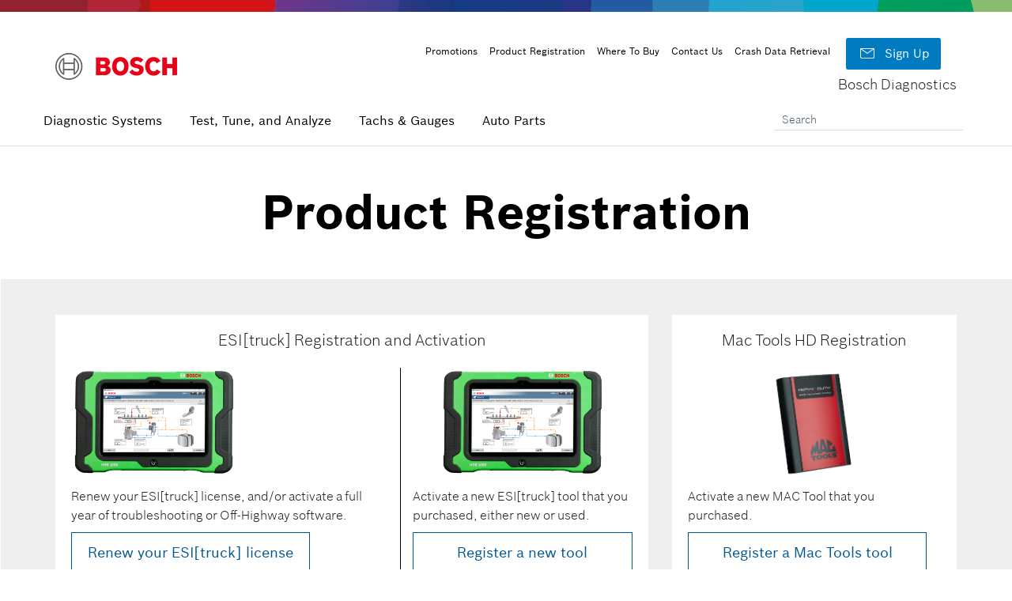

--- FILE ---
content_type: text/html; charset=UTF-8
request_url: https://www.boschdiagnostics.com/product-registration
body_size: 5451
content:
<!DOCTYPE html>
<html lang="en" dir="ltr">
  <head>
    <link rel="stylesheet" href="https://maxcdn.bootstrapcdn.com/bootstrap/4.0.0/css/bootstrap.min.css" integrity="sha384-Gn5384xqQ1aoWXA+058RXPxPg6fy4IWvTNh0E263XmFcJlSAwiGgFAW/dAiS6JXm" crossorigin="anonymous">
    <meta charset="utf-8" />
<script>
		  window.dataLayer = window.dataLayer || [];
		  window.dataLayer.push({
			  "name": "boschdiagnostics.com",
			  "division": "AA",
			  "rbaadtid": "15d9a451-8e01-4ea2-84b4-0018210b595f",
			  "businessSector": "BBM",
			  "businessUnit": "AA-AS",
			  "brand": "Bosch Diagnostics",
			  "pageCountry": "global",
			  "pageLanguage": "en"
			});</script>
<script>(function(w,d,s,l,i){w[l]=w[l]||[];w[l].push({'gtm.start':
new Date().getTime(),event:'gtm.js'});var f=d.getElementsByTagName(s)[0],
j=d.createElement(s),dl=l!='dataLayer'?'&l='+l:'';j.async=true;j.src=
'https://www.googletagmanager.com/gtm.js?id='+i+dl;f.parentNode.insertBefore(j,f);
})(window,document,'script','dataLayer','GTM-KTSVBPW');</script>
<meta name="Generator" content="Drupal 10 (https://www.drupal.org); Commerce 2" />
<meta name="MobileOptimized" content="width" />
<meta name="HandheldFriendly" content="true" />
<meta name="viewport" content="width=device-width, initial-scale=1.0" />
<link rel="icon" href="/sites/default/files/favicon-png.png" type="image/png" />
<link rel="canonical" href="https://www.boschdiagnostics.com/product-registration" />
<link rel="shortlink" href="https://www.boschdiagnostics.com/node/64" />

    <title>Product Registration | Bosch Diagnostics</title>

    <link rel="stylesheet" media="all" href="/sites/default/files/css/css_wBMWMXZvl5WCZlbYOOwhlFovtQgbcZFoGumVaSIexlA.css?delta=0&amp;language=en&amp;theme=bosch&amp;include=eJw1i1EKwCAMxS7k8EytK53QWvD5051-MvAvIYQD7alqwWQXVlofWpoRkJUJctgFIBUcH3HvFlM2TSfrrxQklvi_fcd5Ia4" />
<link rel="stylesheet" media="all" href="/sites/default/files/css/css_bBcsXgZnTVKG-6hIolCo1ydN8-MNUv9WNpmF1yaVDWc.css?delta=1&amp;language=en&amp;theme=bosch&amp;include=eJw1i1EKwCAMxS7k8EytK53QWvD5051-MvAvIYQD7alqwWQXVlofWpoRkJUJctgFIBUcH3HvFlM2TSfrrxQklvi_fcd5Ia4" />

    
      <!-- Start Price Spider code -->
      <meta name="ps-key" content="2700-5b4e57988f56e9000db7b573">
      <meta name="ps-country" content="US">
      <meta name="ps-language" content="en">
      <meta name="facebook-domain-verification" content="0wb0kgct1u0uk132yavvzz9dflh17z" />
      <script src="//cdn.pricespider.com/1/lib/ps-widget.js" async></script>
      <!-- End Price Spider code -->
      <script src="https://scripts.sirv.com/sirv.js"></script>
      </head>
  <body class="path-node page-node-type-basic-page-with-banner">

  <div class="supergraphic"></div>
        <a href="#main-content" class="visually-hidden focusable skip-link">
      Skip to main content
    </a>
    <noscript><iframe src="https://www.googletagmanager.com/ns.html?id=GTM-KTSVBPW" width="0" height="0" style="display:none;visibility:hidden"></iframe>
</noscript>
      <div class="dialog-off-canvas-main-canvas" data-off-canvas-main-canvas>
      <div class="fixed-wrapper">
    <div class="layout-container">
    <header role="banner" class="bosch-wrapper mt-3 d-flex justify-content-between">
      <div class="d-flex header-container align-items-center justify-content-between">
          <div class="region region-header">
    <div id="block-bosch-branding" class="block block-system block-system-branding-block">
  
    
        <a href="/" rel="home" class="site-logo">
      <img src="/sites/default/files/BOSCH_ENGLISH_RGB.png" alt="Home" />
    </a>
      </div>

  </div>

        <div class="site-title d-block d-lg-none">
          Bosch Diagnostics
        </div>
      </div>
      <div id="header-nav" class="d-none d-lg-flex flex-column justify-content-between">
          <div class="region region-header-nav">
    <nav role="navigation" aria-labelledby="block-headermenu-menu" id="block-headermenu" class="block block-menu navigation navbar-expand-lg menu--header-menu">
            
  <h2 class="visually-hidden" id="block-headermenu-menu">Header Menu</h2>
  

        
              <ul class="navbar-nav">
                    <li class="nav-item">
        <a href="/promotions" data-drupal-link-system-path="promotions">Promotions</a>
              </li>
                <li class="nav-item  active">
        <a href="/product-registration" data-drupal-link-system-path="node/64" class="is-active" aria-current="page">Product Registration</a>
              </li>
                <li class="nav-item">
        <a href="/where-to-buy" data-drupal-link-system-path="node/34">Where To Buy</a>
              </li>
                <li class="nav-item">
        <a href="/tech-support" data-drupal-link-system-path="node/10282">Contact Us</a>
              </li>
                <li class="nav-item">
        <a href="https://boschCDRTool.com">Crash Data Retrieval</a>
              </li>
        </ul>

  


  </nav>
<div id="block-signupbutton" class="block block-block-content block-block-content23dc5015-070f-4bea-86b6-37dfa5001507">
  
    
      
            <div class="clearfix text-formatted field field--name-body field--type-text-with-summary field--label-hidden field__item"><div class="su-btn-container"><a class="btn btn-signup" href="/signup"><span class="bosch-icon white px22 mr-3"></span> Sign Up</a></div></div>
      
  </div>

  </div>

        <div class="site-title">
          Bosch Diagnostics
        </div>
      </div>
    </header>
    <div id="header-nav-container">
        <div class="bosch-wrapper p-0">
          <nav class="navbar navbar-expand-lg p-0 mt-4 mt-lg-0" id="header-nav-bar">
            <button class="navbar-toggler collapsed" type="button" data-toggle="collapse" data-target="#navbarSupportedContent" aria-controls="navbarSupportedContent" aria-expanded="false" aria-label="Toggle navigation">
              <span class="navbar-toggler-icon bosch-icon mmm-hamburger">&#xe1c1</span>
              <span class="navbar-toggler-icon bosch-icon mmm-closing">&#xe0f0</span>
            </button>
            <div class="collapse navbar-collapse" id="navbarSupportedContent">
              <div class="d-flex flex-row justify-content-between w-100">

                    <div class="region region-main-nav">
    <nav role="navigation" aria-labelledby="block-bosch-main-menu-menu" id="block-bosch-main-menu" class="block block-menu navigation navbar-expand-lg menu--main">
            
  <h2 class="visually-hidden" id="block-bosch-main-menu-menu">Main navigation</h2>
  

        
    

          <ul class="navbar-nav">
                    <li class="nav-item">
        <a href="/diagnostic-systems" data-drupal-link-system-path="node/2">Diagnostic Systems</a>
              </li>
                <li class="nav-item">
        <a href="/test-tune-analyze" data-drupal-link-system-path="node/61">Test, Tune, and Analyze</a>
              </li>
                <li class="nav-item">
        <a href="/tachs-gauges" data-drupal-link-system-path="node/707639">Tachs &amp; Gauges</a>
              </li>
                <li class="nav-item">
        <a href="https://boschautoparts.com?utm_source=dg&amp;utm_medium=website&amp;utm_campaign=q3-2023_foa-cross-sell&amp;utm_content=top-nav-bap&amp;utm_term=">Auto Parts</a>
              </li>
        </ul>

  



  </nav>

  </div>


                <div class="d-none d-lg-flex align-items-center justify-content-end search-container">
                    <div class="region region-search">
    <div class="views-exposed-form block block-views block-views-exposed-filter-blockproduct-search-page-1" data-drupal-selector="views-exposed-form-product-search-page-1" id="block-exposedformproduct-searchpage-1">
  
    
      <form action="/product-search" method="get" id="views-exposed-form-product-search-page-1" accept-charset="UTF-8">
  <div class="form--inline clearfix">
  <div class="js-form-item form-item js-form-type-textfield form-type-textfield js-form-item-keywords form-item-keywords">
      <label for="edit-keywords">Search</label>
        <input placeholder="Search" data-drupal-selector="edit-keywords" type="text" id="edit-keywords" name="keywords" value="" size="30" maxlength="128" class="form-text" />

        </div>
<div data-drupal-selector="edit-actions" class="form-actions js-form-wrapper form-wrapper" id="edit-actions"><input data-drupal-selector="edit-submit-product-search" type="submit" id="edit-submit-product-search" value="Go" class="button js-form-submit form-submit" />
</div>

</div>

</form>

  </div>

  </div>

                </div>
              </div>


              <div id="mobile-header-nav" class="d-lg-none">
                  <div class="region region-header-nav">
    <nav role="navigation" aria-labelledby="block-headermenu-menu" id="block-headermenu" class="block block-menu navigation navbar-expand-lg menu--header-menu">
            
  <h2 class="visually-hidden" id="block-headermenu-menu">Header Menu</h2>
  

        
              <ul class="navbar-nav">
                    <li class="nav-item">
        <a href="/promotions" data-drupal-link-system-path="promotions">Promotions</a>
              </li>
                <li class="nav-item  active">
        <a href="/product-registration" data-drupal-link-system-path="node/64" class="is-active" aria-current="page">Product Registration</a>
              </li>
                <li class="nav-item">
        <a href="/where-to-buy" data-drupal-link-system-path="node/34">Where To Buy</a>
              </li>
                <li class="nav-item">
        <a href="/tech-support" data-drupal-link-system-path="node/10282">Contact Us</a>
              </li>
                <li class="nav-item">
        <a href="https://boschCDRTool.com">Crash Data Retrieval</a>
              </li>
        </ul>

  


  </nav>
<div id="block-signupbutton" class="block block-block-content block-block-content23dc5015-070f-4bea-86b6-37dfa5001507">
  
    
      
            <div class="clearfix text-formatted field field--name-body field--type-text-with-summary field--label-hidden field__item"><div class="su-btn-container"><a class="btn btn-signup" href="/signup"><span class="bosch-icon white px22 mr-3"></span> Sign Up</a></div></div>
      
  </div>

  </div>

              </div>
            </div>
          </nav>

        </div>
    </div>
  </div>
  </div>


  
  
  
  
  <main role="main">
      <a id="main-content" tabindex="-1"></a>
      <div class="layout-content">

          

        

      <div class="gradient-page-title-container d-flex justify-content-center align-items-center">
          <h1 class="gradient-page-title">Product Registration</h1>
      </div>

        <div class="page-content-container bosch-wrapper">
                     <div class="region region-content">
    <div data-drupal-messages-fallback class="hidden"></div><div id="block-bosch-page-title" class="block block-core block-page-title-block">
  
    
      
  <div class="full-page-title-container">
    <h1 class="page-title"><span class="field field--name-title field--type-string field--label-hidden">Product Registration</span>
</h1>
  </div>


  </div>
<div id="block-bosch-content" class="block block-system block-system-main-block">
  
    
      
<article data-history-node-id="64" class="node node--type-basic-page-with-banner node--view-mode-full">

  
    

  
  <div class="node__content">
    
  <div class="clearfix text-formatted field field--name-body field--type-text-with-summary field--label-visually_hidden">
    <div class="field__label visually-hidden">Body</div>
              <div class="field__item"><div class="product-registration-container bg-grey full-width">
<div class="bosch-wrapper">
<div class="row">
<div class="col-lg-8 col-md-6 col-sm-12">
<div class="bg-white inner-container">
<div class="col-sm-12">
<h4>ESI[truck] Registration and Activation</h4>
</div>

<div class="row">
<div class="col-lg-7 col-md-6 col-sm-12 bordered mb-5 mb-lg-0"><img alt="Renew your ESI[truck] license" src="/sites/default/files/img/products_lg/3824a-straight@2x.png">
<p>Renew your ESI[truck] license, and/or activate a full year of troubleshooting or Off-Highway software.</p>

<div class="bosch-trans-blue-btn"><a href="/esitronic-registration/renew">Renew your ESI[truck] license</a></div>

<p class="small">If you wish to activate less than one full year of Troubleshooting Software, call +1 855 267-2483, and select prompt 1 for technical support.</p>

<p class="small m-0">For help completing your registration, call +1 800 233-7055.</p>
</div>

<div class="col-lg-5 col-md-6 col-sm-12">
<div class="text-center"><img alt="Renew your ESI[truck] license" src="/sites/default/files/img/products_lg/3824a-straight@2x.png"></div>

<p>Activate a new ESI[truck] tool that you purchased, either new or used.</p>

<div class="bosch-trans-blue-btn"><a href="/esitronic-registration/register">Register a new tool</a></div>
</div>
</div>
</div>
</div>

<div class="col-lg-4 col-md-6 col-sm-12">
<div class="bg-white inner-container extra-padding">
<div class="col-sm-12">
<h4>Mac Tools HD Registration</h4>
</div>

<div class="text-center"><img alt="Activate a new MAC Tool that you purchased." src="/sites/default/files/img/products_lg/et8000-series-alone@2x.png"></div>

<p>Activate a new MAC Tool that you purchased.</p>

<div class="bosch-trans-blue-btn mb-0"><a href="/esitronic-registration/register-mac-tool">Register a Mac Tools tool</a></div>
</div>

<div class="bosch-blue-btn"><a class="off-link" href="https://bosch.service-solutions.com/us/en/index" target="_blank">Register other Bosch products <i class="bosch-icon white"></i></a></div>
</div>
</div>
</div>
</div>
</div>
          </div>

  </div>

</article>

  </div>

  </div>

              </div>
      </div>



      
      
      
      
      
      

    </main>



  <footer role="contentinfo" id="upper_footer" class="bosch-wrapper">
        <div class="row">
          <div class="col-lg-3 col-md-6 col-md-12 d-flex justify-content-lg-center upper-footer-first mb-5 pl-4 pl-lg-0">
              <div class="region region-upper-footer-first">
    <nav role="navigation" aria-labelledby="block-upperfooterleft-2-menu" id="block-upperfooterleft-2" class="block block-menu navigation navbar-expand-lg menu--upper-footer-left">
            
  <h2 class="visually-hidden" id="block-upperfooterleft-2-menu">Upper Footer First</h2>
  

        
              <ul class="navbar-nav">
                    <li class="nav-item">
        <a href="/where-to-buy" title="Where to Buy" data-drupal-link-system-path="node/34">Where to Buy</a>
              </li>
                <li class="nav-item  active">
        <a href="/product-registration" data-drupal-link-system-path="node/64" class="is-active" aria-current="page">Product Registration</a>
              </li>
                <li class="nav-item">
        <a href="/software-updates" data-drupal-link-system-path="software-updates">Software Updates</a>
              </li>
                <li class="nav-item">
        <a href="/about-us" title="About Us" data-drupal-link-system-path="node/1148188">Our Brands</a>
              </li>
        </ul>

  


  </nav>

  </div>

          </div>
          <div class="col-lg-3 col-md-6 col-md-12 d-flex justify-content-lg-center upper-footer-second mb-5 pl-4 pl-lg-0">
              <div class="region region-upper-footer-second">
    <nav role="navigation" aria-labelledby="block-upperfootersecond-menu" id="block-upperfootersecond" class="block block-menu navigation navbar-expand-lg menu--upper-footer-second">
            
  <h2 class="visually-hidden" id="block-upperfootersecond-menu">Upper Footer Second</h2>
  

        
              <ul class="navbar-nav">
                    <li class="nav-item">
        <a href="/j2534-faq" data-drupal-link-system-path="node/42">J2534 FAQs</a>
              </li>
                <li class="nav-item">
        <a href="/tech-support" data-drupal-link-system-path="node/10282">Technical Support</a>
              </li>
                <li class="nav-item">
        <a href="https://www.bosch-training-solutions.com/">Training</a>
              </li>
        </ul>

  


  </nav>

  </div>

          </div>
          <div class="col-lg-3 col-md-6 col-md-12 d-flex justify-content-lg-center upper-footer-third mb-5 pl-4 pl-lg-0">
              <div class="region region-upper-footer-third">
    <div id="block-upperfootermiddle-2" class="block block-block-content block-block-content638e1789-a030-409e-bb99-93957214eb57">
  
    
      
            <div class="clearfix text-formatted field field--name-body field--type-text-with-summary field--label-hidden field__item"><div class="contact-links"><div class="contact-header">Customer Service</div><div class="contact-number"><a href="tel:18003214889">+1 800 321-4889 Ext. 4, Option 2</a></div><div class="contact-header mt-5">Tech Support</div><div class="contact-number"><a href="tel:18552672483">+1 855 267-2483</a></div></div></div>
      
  </div>

  </div>

          </div>
          <div class="col-lg-3 col-md-6 col-md-12 d-flex justify-content-lg-center upper-footer-fourth mb-5 pl-4 pl-lg-0">
              <div class="region region-upper-footer-fourth">
    <div id="block-upperfooterright-2" class="block block-block-content block-block-content0a10b43f-6a82-407b-9412-599519a934c4">
  
    
      
            <div class="clearfix text-formatted field field--name-body field--type-text-with-summary field--label-hidden field__item"><div class="youreon">
<div class="title">You are on</div>

<div class="brand">Bosch Diagnostics</div>
</div>
</div>
      
  </div>
<nav role="navigation" aria-labelledby="block-bosch-discovermorebrandsandproducts-menu" id="block-bosch-discovermorebrandsandproducts" class="block block-menu navigation navbar-expand-lg menu--discover-more-brands-and-product">
      
  <h2 id="block-bosch-discovermorebrandsandproducts-menu">Discover more brands and products</h2>
  

        
              <ul class="navbar-nav">
                    <li class="nav-item">
        <a href="https://www.boschautoparts.com/?utm_source=dg&amp;utm_medium=website&amp;utm_campaign=q2-2024_foa-cross-sell&amp;utm_content=bosch-auto-parts-footer-link&amp;utm_term=">Bosch Auto Parts</a>
              </li>
                <li class="nav-item">
        <a href="https://otctools.com?utm_source=dg&amp;utm_medium=website&amp;utm_campaign=q2-2024_foa-cross-sell&amp;utm_content=otc-footer-link&amp;utm_term=">OTC Tools</a>
              </li>
                <li class="nav-item">
        <a href="https://robinair.com/?utm_source=dg&amp;utm_medium=website&amp;utm_campaign=q2-2024_foa-cross-sell&amp;utm_content=robinair-footer-link&amp;utm_term=">Robinair</a>
              </li>
        </ul>

  


  </nav>

  </div>

          </div>
        </div>
      </footer>

  <footer role="contentinfo" id="lower_footer" class="bosch-wrapper">
          <div class="copyright mr-5">
            Copyright &copy; 2026 Bosch Automotive Service Solutions LLC.
          </div>
          <div class="footer-menu">
              <div class="region region-footer">
    <div id="block-customdataattributedfootermenu" class="block block-block-content block-block-content4d2588dc-71a7-4f8f-9202-e737eff6a293">
  
    
      
            <div class="clearfix text-formatted field field--name-body field--type-text-with-summary field--label-hidden field__item"><ul class="navbar-nav">
	<li class="nav-item"><a data-show-terms-and-conditions data-drupal-link-system-path="node/8" href="/terms-use">Terms &amp; Conditions</a></li>
	<li class="nav-item"><a data-show-data-protection data-drupal-link-system-path="node/9" href="/data-protection-notice-bosch-group">Privacy Notice</a></li>
	<li class="nav-item"><a data-drupal-link-system-path="node/10299" href="/statement-of-ada-compliance" title="Statement of ADA Compliance">Web Accessibility</a></li>
	<li class="nav-item"><a data-show-imprint data-drupal-link-system-path="node/7" href="/node/7">Corporate Information</a></li>
	<li class="nav-item"><a data-show-copyrights data-drupal-link-system-path="node/10282" href="/tech-support">Contact Us</a></li>
	<li class="nav-item"><a class="privacy-settings-link" data-show-privacy-settings href="">Your Privacy Choices</a></li>
</ul>
</div>
      
  </div>

  </div>

          </div>
      </footer>



  </div>

    
  <div class="supergraphic"></div>
    <script type="application/json" data-drupal-selector="drupal-settings-json">{"path":{"baseUrl":"\/","pathPrefix":"","currentPath":"node\/64","currentPathIsAdmin":false,"isFront":false,"currentLanguage":"en"},"pluralDelimiter":"\u0003","suppressDeprecationErrors":true,"ajaxTrustedUrl":{"\/product-search":true},"user":{"uid":0,"permissionsHash":"c717bec7fcc3839af7d87322ec7755e5b653acd89d3b2219a5505bc2254d2340"}}</script>
<script src="/core/assets/vendor/jquery/jquery.min.js?v=3.7.1"></script>
<script src="/core/misc/drupalSettingsLoader.js?v=10.5.2"></script>
<script src="/core/misc/drupal.js?v=10.5.2"></script>
<script src="/core/misc/drupal.init.js?v=10.5.2"></script>
<script src="/themes/custom/bosch/js/main.js?v=1.x"></script>
<script src="/themes/custom/bosch/js/jquery.autoHeight.js?v=1.x"></script>
<script src="/themes/custom/bosch/js/jquery.stickytableheaders.min.js?v=1.x"></script>
<script src="/themes/custom/bosch/js/lightslider.js?v=1.x"></script>
<script src="/modules/custom/qualtrics/js/helpful.js?v=1"></script>

      <script src="https://cdnjs.cloudflare.com/ajax/libs/popper.js/1.12.9/umd/popper.min.js" integrity="sha384-ApNbgh9B+Y1QKtv3Rn7W3mgPxhU9K/ScQsAP7hUibX39j7fakFPskvXusvfa0b4Q" crossorigin="anonymous"></script>
      <script src="https://maxcdn.bootstrapcdn.com/bootstrap/4.0.0/js/bootstrap.min.js" integrity="sha384-JZR6Spejh4U02d8jOt6vLEHfe/JQGiRRSQQxSfFWpi1MquVdAyjUar5+76PVCmYl" crossorigin="anonymous"></script>
  </body>
</html>


--- FILE ---
content_type: text/css
request_url: https://www.boschdiagnostics.com/sites/default/files/css/css_bBcsXgZnTVKG-6hIolCo1ydN8-MNUv9WNpmF1yaVDWc.css?delta=1&language=en&theme=bosch&include=eJw1i1EKwCAMxS7k8EytK53QWvD5051-MvAvIYQD7alqwWQXVlofWpoRkJUJctgFIBUcH3HvFlM2TSfrrxQklvi_fcd5Ia4
body_size: 19805
content:
/* @license MIT https://github.com/necolas/normalize.css/blob/3.0.3/LICENSE.md */
html{font-family:sans-serif;-ms-text-size-adjust:100%;-webkit-text-size-adjust:100%;}body{margin:0;}article,aside,details,figcaption,figure,footer,header,hgroup,main,menu,nav,section,summary{display:block;}audio,canvas,progress,video{display:inline-block;vertical-align:baseline;}audio:not([controls]){display:none;height:0;}[hidden],template{display:none;}a{background-color:transparent;}a:active,a:hover{outline:0;}abbr[title]{border-bottom:1px dotted;}b,strong{font-weight:bold;}dfn{font-style:italic;}h1{font-size:2em;margin:0.67em 0;}mark{background:#ff0;color:#000;}small{font-size:80%;}sub,sup{font-size:75%;line-height:0;position:relative;vertical-align:baseline;}sup{top:-0.5em;}sub{bottom:-0.25em;}img{border:0;}svg:not(:root){overflow:hidden;}figure{margin:1em 40px;}hr{box-sizing:content-box;height:0;}pre{overflow:auto;}code,kbd,pre,samp{font-family:monospace,monospace;font-size:1em;}button,input,optgroup,select,textarea{color:inherit;font:inherit;margin:0;}button{overflow:visible;}button,select{text-transform:none;}button,html input[type="button"],input[type="reset"],input[type="submit"]{-webkit-appearance:button;cursor:pointer;}button[disabled],html input[disabled]{cursor:default;}button::-moz-focus-inner,input::-moz-focus-inner{border:0;padding:0;}input{line-height:normal;}input[type="checkbox"],input[type="radio"]{box-sizing:border-box;padding:0;}input[type="number"]::-webkit-inner-spin-button,input[type="number"]::-webkit-outer-spin-button{height:auto;}input[type="search"]{-webkit-appearance:textfield;box-sizing:content-box;}input[type="search"]::-webkit-search-cancel-button,input[type="search"]::-webkit-search-decoration{-webkit-appearance:none;}fieldset{border:1px solid #c0c0c0;margin:0 2px;padding:0.35em 0.625em 0.75em;}legend{border:0;padding:0;}textarea{overflow:auto;}optgroup{font-weight:bold;}table{border-collapse:collapse;border-spacing:0;}td,th{padding:0;}
@media (min--moz-device-pixel-ratio:0){summary{display:list-item;}}
/* @license GPL-2.0-or-later https://www.drupal.org/licensing/faq */
.action-links{margin:1em 0;padding:0;list-style:none;}[dir="rtl"] .action-links{margin-right:0;}.action-links li{display:inline-block;margin:0 0.3em;}.action-links li:first-child{margin-left:0;}[dir="rtl"] .action-links li:first-child{margin-right:0;margin-left:0.3em;}.button-action{display:inline-block;padding:0.2em 0.5em 0.3em;text-decoration:none;line-height:160%;}.button-action:before{margin-left:-0.1em;padding-right:0.2em;content:"+";font-weight:900;}[dir="rtl"] .button-action:before{margin-right:-0.1em;margin-left:0;padding-right:0;padding-left:0.2em;}
.breadcrumb{padding-bottom:0.5em;}.breadcrumb ol{margin:0;padding:0;}[dir="rtl"] .breadcrumb ol{margin-right:0;}.breadcrumb li{display:inline;margin:0;padding:0;list-style-type:none;}.breadcrumb li:before{content:" \BB ";}.breadcrumb li:first-child:before{content:none;}
.button,.image-button{margin-right:1em;margin-left:1em;}.button:first-child,.image-button:first-child{margin-right:0;margin-left:0;}
.collapse-processed > summary{padding-right:0.5em;padding-left:0.5em;}.collapse-processed > summary:before{float:left;width:1em;height:1em;content:"";background:url(/themes/contrib/classy/images/misc/menu-expanded.png) 0 100% no-repeat;}[dir="rtl"] .collapse-processed > summary:before{float:right;background-position:100% 100%;}.collapse-processed:not([open]) > summary:before{-ms-transform:rotate(-90deg);-webkit-transform:rotate(-90deg);transform:rotate(-90deg);background-position:25% 35%;}[dir="rtl"] .collapse-processed:not([open]) > summary:before{-ms-transform:rotate(90deg);-webkit-transform:rotate(90deg);transform:rotate(90deg);background-position:75% 35%;}
.container-inline label:after,.container-inline .label:after{content:":";}.form-type-radios .container-inline label:after,.form-type-checkboxes .container-inline label:after{content:"";}.form-type-radios .container-inline .form-type-radio,.form-type-checkboxes .container-inline .form-type-checkbox{margin:0 1em;}.container-inline .form-actions,.container-inline.form-actions{margin-top:0;margin-bottom:0;}
details{margin-top:1em;margin-bottom:1em;border:1px solid #ccc;}details > .details-wrapper{padding:0.5em 1.5em;}summary{padding:0.2em 0.5em;cursor:pointer;}
.exposed-filters .filters{float:left;margin-right:1em;}[dir="rtl"] .exposed-filters .filters{float:right;margin-right:0;margin-left:1em;}.exposed-filters .form-item{margin:0 0 0.1em 0;padding:0;}.exposed-filters .form-item label{float:left;width:10em;font-weight:normal;}[dir="rtl"] .exposed-filters .form-item label{float:right;}.exposed-filters .form-select{width:14em;}.exposed-filters .current-filters{margin-bottom:1em;}.exposed-filters .current-filters .placeholder{font-weight:bold;font-style:normal;}.exposed-filters .additional-filters{float:left;margin-right:1em;}[dir="rtl"] .exposed-filters .additional-filters{float:right;margin-right:0;margin-left:1em;}
.field__label{font-weight:bold;}.field--label-inline .field__label,.field--label-inline .field__items{float:left;}.field--label-inline .field__label,.field--label-inline > .field__item,.field--label-inline .field__items{padding-right:0.5em;}[dir="rtl"] .field--label-inline .field__label,[dir="rtl"] .field--label-inline .field__items{padding-right:0;padding-left:0.5em;}.field--label-inline .field__label::after{content:":";}
form .field-multiple-table{margin:0;}form .field-multiple-table .field-multiple-drag{width:30px;padding-right:0;}[dir="rtl"] form .field-multiple-table .field-multiple-drag{padding-left:0;}form .field-multiple-table .field-multiple-drag .tabledrag-handle{padding-right:0.5em;}[dir="rtl"] form .field-multiple-table .field-multiple-drag .tabledrag-handle{padding-right:0;padding-left:0.5em;}form .field-add-more-submit{margin:0.5em 0 0;}.form-item,.form-actions{margin-top:1em;margin-bottom:1em;}tr.odd .form-item,tr.even .form-item{margin-top:0;margin-bottom:0;}.form-composite > .fieldset-wrapper > .description,.form-item .description{font-size:0.85em;}label.option{display:inline;font-weight:normal;}.form-composite > legend,.label{display:inline;margin:0;padding:0;font-size:inherit;font-weight:bold;}.form-checkboxes .form-item,.form-radios .form-item{margin-top:0.4em;margin-bottom:0.4em;}.form-type-radio .description,.form-type-checkbox .description{margin-left:2.4em;}[dir="rtl"] .form-type-radio .description,[dir="rtl"] .form-type-checkbox .description{margin-right:2.4em;margin-left:0;}.marker{color:#e00;}.form-required:after{display:inline-block;width:6px;height:6px;margin:0 0.3em;content:"";vertical-align:super;background-image:url(/themes/contrib/classy/images/icons/ee0000/required.svg);background-repeat:no-repeat;background-size:6px 6px;}abbr.tabledrag-changed,abbr.ajax-changed{border-bottom:none;}.form-item input.error,.form-item textarea.error,.form-item select.error{border:2px solid red;}.form-item--error-message:before{display:inline-block;width:14px;height:14px;content:"";vertical-align:sub;background:url(/themes/contrib/classy/images/icons/e32700/error.svg) no-repeat;background-size:contain;}
.icon-help{padding:1px 0 1px 20px;background:url(/themes/contrib/classy/images/misc/help.png) 0 50% no-repeat;}[dir="rtl"] .icon-help{padding:1px 20px 1px 0;background-position:100% 50%;}.feed-icon{display:block;overflow:hidden;width:16px;height:16px;text-indent:-9999px;background:url(/themes/contrib/classy/images/misc/feed.svg) no-repeat;}
.form--inline .form-item{float:left;margin-right:0.5em;}[dir="rtl"] .form--inline .form-item{float:right;margin-right:0;margin-left:0.5em;}[dir="rtl"] .views-filterable-options-controls .form-item{margin-right:2%;}.form--inline .form-item-separator{margin-top:2.3em;margin-right:1em;margin-left:0.5em;}[dir="rtl"] .form--inline .form-item-separator{margin-right:0.5em;margin-left:1em;}.form--inline .form-actions{clear:left;}[dir="rtl"] .form--inline .form-actions{clear:right;}
.item-list .title{font-weight:bold;}.item-list ul{margin:0 0 0.75em 0;padding:0;}.item-list li{margin:0 0 0.25em 1.5em;padding:0;}[dir="rtl"] .item-list li{margin:0 1.5em 0.25em 0;}.item-list--comma-list{display:inline;}.item-list--comma-list .item-list__comma-list,.item-list__comma-list li,[dir="rtl"] .item-list--comma-list .item-list__comma-list,[dir="rtl"] .item-list__comma-list li{margin:0;}
button.link{margin:0;padding:0;cursor:pointer;border:0;background:transparent;font-size:1em;}label button.link{font-weight:bold;}
ul.inline,ul.links.inline{display:inline;padding-left:0;}[dir="rtl"] ul.inline,[dir="rtl"] ul.links.inline{padding-right:0;padding-left:15px;}ul.inline li{display:inline;padding:0 0.5em;list-style-type:none;}ul.links a.is-active{color:#000;}
ul.menu{margin-left:1em;padding:0;list-style:none outside;text-align:left;}[dir="rtl"] ul.menu{margin-right:1em;margin-left:0;text-align:right;}.menu-item--expanded{list-style-type:circle;list-style-image:url(/themes/contrib/classy/images/misc/menu-expanded.png);}.menu-item--collapsed{list-style-type:disc;list-style-image:url(/themes/contrib/classy/images/misc/menu-collapsed.png);}[dir="rtl"] .menu-item--collapsed{list-style-image:url(/themes/contrib/classy/images/misc/menu-collapsed-rtl.png);}.menu-item{margin:0;padding-top:0.2em;}ul.menu a.is-active{color:#000;}
.more-link{display:block;text-align:right;}[dir="rtl"] .more-link{text-align:left;}
.pager__items{clear:both;text-align:center;}.pager__item{display:inline;padding:0.5em;}.pager__item.is-active{font-weight:bold;}
tr.drag{background-color:#fffff0;}tr.drag-previous{background-color:#ffd;}body div.tabledrag-changed-warning{margin-bottom:0.5em;}
tr.selected td{background:#ffc;}td.checkbox,th.checkbox{text-align:center;}[dir="rtl"] td.checkbox,[dir="rtl"] th.checkbox{text-align:center;}
th.is-active img{display:inline;}td.is-active{background-color:#ddd;}
div.tabs{margin:1em 0;}ul.tabs{margin:0 0 0.5em;padding:0;list-style:none;}.tabs > li{display:inline-block;margin-right:0.3em;}[dir="rtl"] .tabs > li{margin-right:0;margin-left:0.3em;}.tabs a{display:block;padding:0.2em 1em;text-decoration:none;}.tabs a.is-active{background-color:#eee;}.tabs a:focus,.tabs a:hover{background-color:#f5f5f5;}
.form-textarea-wrapper textarea{display:block;box-sizing:border-box;width:100%;margin:0;}
.ui-dialog--narrow{max-width:500px;}@media screen and (max-width:600px){.ui-dialog--narrow{min-width:95%;max-width:95%;}}
.messages{padding:15px 20px 15px 35px;word-wrap:break-word;border:1px solid;border-width:1px 1px 1px 0;border-radius:2px;background:no-repeat 10px 17px;overflow-wrap:break-word;}[dir="rtl"] .messages{padding-right:35px;padding-left:20px;text-align:right;border-width:1px 0 1px 1px;background-position:right 10px top 17px;}.messages + .messages{margin-top:1.538em;}.messages__list{margin:0;padding:0;list-style:none;}.messages__item + .messages__item{margin-top:0.769em;}.messages--status{color:#325e1c;border-color:#c9e1bd #c9e1bd #c9e1bd transparent;background-color:#f3faef;background-image:url(/themes/contrib/classy/images/icons/73b355/check.svg);box-shadow:-8px 0 0 #77b259;}[dir="rtl"] .messages--status{margin-left:0;border-color:#c9e1bd transparent #c9e1bd #c9e1bd;box-shadow:8px 0 0 #77b259;}.messages--warning{color:#734c00;border-color:#f4daa6 #f4daa6 #f4daa6 transparent;background-color:#fdf8ed;background-image:url(/themes/contrib/classy/images/icons/e29700/warning.svg);box-shadow:-8px 0 0 #e09600;}[dir="rtl"] .messages--warning{border-color:#f4daa6 transparent #f4daa6 #f4daa6;box-shadow:8px 0 0 #e09600;}.messages--error{color:#a51b00;border-color:#f9c9bf #f9c9bf #f9c9bf transparent;background-color:#fcf4f2;background-image:url(/themes/contrib/classy/images/icons/e32700/error.svg);box-shadow:-8px 0 0 #e62600;}[dir="rtl"] .messages--error{border-color:#f9c9bf transparent #f9c9bf #f9c9bf;box-shadow:8px 0 0 #e62600;}.messages--error p.error{color:#a51b00;}
.node--unpublished{background-color:#fff4f4;}
@font-face{font-family:"BoschSans-Regular";src:url(/themes/custom/bosch/fonts/BoschSans-Regular.otf?1291036034=) format("opentype");src:url(/themes/custom/bosch/fonts/BoschSans-Regular.eot#iefix) format("embedded-opentype"),url(/themes/custom/bosch/fonts/BoschSans-Regular.woff2) format("woff2"),url(/themes/custom/bosch/fonts/BoschSans-Regular.woff) format("woff");}@font-face{font-family:"BoschSans-Regular-Italic";src:url(/themes/custom/bosch/fonts/BoschSans-RegularItalic.otf?1291036034=) format("opentype");src:url(/themes/custom/bosch/fonts/BoschSans-RegularItalic.eot#iefix) format("embedded-opentype"),url(/themes/custom/bosch/fonts/BoschSans-RegularItalic.woff2) format("woff2"),url(/themes/custom/bosch/fonts/BoschSans-RegularItalic.woff) format("woff");}@font-face{font-family:"BoschSans-Light";src:url(/themes/custom/bosch/fonts/BoschSans-Light.otf?1291036034=) format("opentype");src:url(/themes/custom/bosch/fonts/BoschSans-Light.eot#iefix) format("embedded-opentype"),url(/themes/custom/bosch/fonts/BoschSans-Light.woff2) format("woff2"),url(/themes/custom/bosch/fonts/BoschSans-Light.woff) format("woff");}@font-face{font-family:"BoschSans-Bold";src:url(/themes/custom/bosch/fonts/BoschSans-Bold.otf?1291036034=) format("opentype");src:url(/themes/custom/bosch/fonts/BoschSans-Bold.eot#iefix) format("embedded-opentype"),url(/themes/custom/bosch/fonts/BoschSans-Bold.woff2) format("woff2"),url(/themes/custom/bosch/fonts/BoschSans-Bold.woff) format("woff");}@font-face{font-family:"BoschSans-Medium";src:url(/themes/custom/bosch/fonts/BoschSans-Medium.otf?1291036034=) format("opentype");src:url(/themes/custom/bosch/fonts/BoschSans-Medium.eot#iefix) format("embedded-opentype"),url(/themes/custom/bosch/fonts/BoschSans-Medium.woff2) format("woff2"),url(/themes/custom/bosch/fonts/BoschSans-Medium.woff) format("woff");}@font-face{font-family:"BoschSansCond-Regular";src:url(/themes/custom/bosch/fonts/BoschSansCond-Regular.otf?1291036034=) format("opentype");}@font-face{font-family:"BoschSansCond-Bold";src:url(/themes/custom/bosch/fonts/BoschSansCond-Bold.otf?1291036034=) format("opentype");}@font-face{font-family:"FontAwesome";src:url(/themes/custom/bosch/fonts/Font%20Awesome%205%20Free-Solid-900.otf) format("opentype");}@font-face{font-family:'Bosch-Icon';src:url(/themes/custom/bosch/fonts/Bosch-Icon.eot?h3qtfx=);src:url(/themes/custom/bosch/fonts/Bosch-Icon.eot?h3qtfx=#iefix) format("embedded-opentype"),url(/themes/custom/bosch/fonts/Bosch-Icon.ttf?h3qtfx=) format("truetype"),url(/themes/custom/bosch/fonts/Bosch-Icon.woff?h3qtfx=) format("woff"),url(/themes/custom/bosch/fonts/Bosch-Icon.svg?h3qtfx=#Bosch-Icon) format("svg");font-weight:normal;font-style:normal;}.bosch-icon{font-family:"Bosch-Icon";color:#000;font-style:normal;}h2{font-size:3.6rem;color:#000;font-family:"BoschSans-Medium";margin-bottom:27px;}.light{font-family:"BoschSans-Light";}.medium{font-family:"BoschSans-Medium";}.bold{font-family:"BoschSans-Bold";}.small{font-size:1.4rem !important;}.large{font-size:1.8rem;}.xlarge{font-size:2rem;}.learn-more-link{text-decoration:underline;}.underline{text-decoration:underline;}.white{color:#FFF !important;}.blue{color:#005691 !important;}.green{color:#78be37 !important;}.teal{color:#13aaaf !important;}.black{color:#000 !important;}.px16{font-size:1.6rem !important;}.px18{font-size:1.8rem !important;}.px20{font-size:2rem !important;}.px24{font-size:2.4rem !important;}.px34{font-size:3.4rem !important;}ul.check-circles{list-style-type:none;line-height:2;}ul.check-circles li:before{content:'';display:inline-block;height:22px;width:24px;background-image:url(/sites/default/files/img/icons/circle-checkmark.svg);background-repeat:no-repeat;background-size:cover;margin-right:10px;position:absolute;left:25px;margin-top:2px;}.white-link{color:#FFF;text-decoration:underline;}.white-link:hover{color:#FFF;text-decoration:underline;}.bg-grey{background-color:#efeff0;}.bg-dark-grey{background-color:#525f6b;}.bg-green-gradient{background:#85ba41;background:linear-gradient(90deg,#85ba41 0%,#27604b 69%);}.bg-blue-blue{background:#3e97d1;background:linear-gradient(90deg,#3e97d1 0%,#46a5bc 69%);}.bg-dkblue{background-color:#245f94;}.bg-supergraphic-grey{background-image:url("/sites/default/files/img/supergraphics/supergraphic-grey.jpg");background-position:center;background-size:cover;}.bg-dark-teal{background-color:#01AAB9;}.bg-white{background-color:#FFF !important;}.bg-ltblue{background-color:#0097d6;}.bg-green{background-color:#78bd1f;}.container-fluid,.bosch-wrapper{max-width:1170px !important;width:100%;padding-right:15px;padding-left:15px;margin-right:auto;margin-left:auto;}.user-login-form{display:flex;flex-direction:column;justify-content:center;align-items:center;}.full-width{margin-left:calc(-100vw / 2 + 347px / 2);margin-right:calc(-100vw / 2 + 347px / 2);}@media (min-width:1200px){.full-width{margin-left:calc(-100vw / 2 + 1141px / 2);margin-right:calc(-100vw / 2 + 1141px / 2);}}.left-center{display:flex;align-items:center;justify-content:center;}@media (min-width:768px){.left-center{justify-content:flex-start;}}.right-center{display:flex;align-items:center;justify-content:center;}@media (min-width:768px){.right-center{justify-content:flex-end;}}form .form-control{display:block;width:100%;height:34px;padding:6px 12px;font-size:14px;line-height:1.42857;color:#555555;background-color:#FFF;background-image:none;border:1px solid #ccc;border-radius:4px;-webkit-box-shadow:inset 0 1px 1px rgba(0,0,0,0.075);box-shadow:inset 0 1px 1px rgba(0,0,0,0.075);-webkit-transition:border-color ease-in-out 0.15s,box-shadow ease-in-out 0.15s;-o-transition:border-color ease-in-out 0.15s,box-shadow ease-in-out 0.15s;transition:border-color ease-in-out 0.15s,box-shadow ease-in-out 0.15s;}form .fieldset-legend,form label{font-size:1rem;color:#000;position:relative;left:20px;}form input[type='text'],form input[type='email'],form input[type='number']{border:none;border-bottom:1px solid #DDD;font-size:1.6rem;font-family:"BoschSans-Light";padding-left:10px;width:100%;height:42px;margin-bottom:20px;}@media (min-width:768px){form input[type='text'],form input[type='email'],form input[type='number']{max-width:412px;}}form input[type='text']:focus,form input[type='email']:focus,form input[type='number']:focus{outline:none;}form input[type='text']::placeholder,form input[type='email']::placeholder,form input[type='number']::placeholder{color:#515F6A;}form input[type='submit']{background-color:#005691;padding:10px 52px;font-size:2rem;color:#FFF;margin-top:38px;border-color:transparent;border-width:0;border-radius:0;}form .form-radio{width:inherit !important;max-width:inherit !important;}form h4{font-size:2rem;font-family:"BoschSans-Medium";}form [type="checkbox"]:not(:checked),form [type="checkbox"]:checked{position:absolute;left:-9999px;}form [type="checkbox"]:not(:checked) + label,form [type="checkbox"]:checked + label{position:relative;padding-left:1.95em;cursor:pointer;font-family:"BoschSans-Light";color:#515F6A;font-size:1.8rem;}form [type="checkbox"]:not(:checked) + label:before,form [type="checkbox"]:checked + label:before{content:'';position:absolute;left:0;top:0;width:1.25em;height:1.25em;background:#f0f0f0;border-radius:0;box-shadow:none;}form [type="checkbox"]:not(:checked) + label:after{opacity:0;}form [type="checkbox"]:checked + label:after{opacity:1;font-family:"Bosch-Icon";content:'\e0e9';position:absolute;left:-3px;font-size:1.7em;line-height:0.8;transform:scale(0.7);color:#005691;top:0;}form [type="checkbox"]:disabled:not(:checked) + label:before,form [type="checkbox"]:disabled:checked + label:before{box-shadow:none;border-color:#bbb;background-color:#ddd;}form [type="checkbox"]:disabled:checked + label:after{color:#999;}form [type="checkbox"]:disabled + label{color:#aaa;}form label:hover:before{border-bottom:1px solid #005691 !important;}form a:not([href]):not([tabindex]){color:inherit;text-decoration:none;}form .chosen-container-active .chosen-single b{margin-left:-12px;width:20px;background:url("/sites/default/files/img/icons/up.svg");background-position:-1px 4px;background-size:20px 20px;background-repeat:no-repeat;}form .form-required:after{content:"\002a";background-image:none;position:absolute;color:#000;}form .chosen-container{width:300px;}@media (min-width:768px){form .chosen-container{width:100%;max-width:412px !important;}}form .chosen-container .chosen-single{border:none;border-bottom:1px solid #DDD;border-radius:0;background:#FFF;height:56px;font-size:1.6rem;font-family:"BoschSans-Light";box-shadow:none;width:325px;}form .chosen-container .chosen-single b{margin-left:-12px;width:22px;background-image:url("/sites/default/files/img/icons/down.svg") !important;background-position:3px 12px;background-size:20px 20px !important;background-repeat:no-repeat;}form .chosen-container .chosen-single span:first-child{color:#515F6A;padding-top:10px;}form .select2-container{margin-top:15px;height:42px;}@media (min-width:768px){form .select2-container{width:100%;max-width:412px !important;}}form .select2-container--default .select2-selection--single .select2-selection__placeholder{color:#515F6A;}form .select2-container--default .select2-selection--single{background-color:#fff;border:none;border-bottom:1px solid #ddd;border-radius:0;}@media (min-width:768px){form .select2-container--default .select2-selection--single{width:100%;max-width:412px;}}form .select2-container--default .select2-selection--single .select2-selection__rendered{font-family:"BoschSans-Light";color:#515F6A;line-height:13px;font-size:1.6rem;padding-bottom:10px;}@media (min-width:768px){form .select2-container--default .select2-selection--single .select2-selection__rendered{width:100%;max-width:412px;}}form .select2-container--default .select2-selection--single .select2-selection__arrow{height:0;position:absolute;top:0;right:0;width:50px;}form .select2-container--default .select2-selection--single .select2-selection__arrow b{background-image:url("/sites/default/files/img/icons/down.svg") !important;background-repeat:no-repeat;border-color:transparent;border-style:none;border-width:0;height:20px;width:20px;}form .select2-container--default.select2-container--open .select2-selection--single .select2-selection__arrow b{background-image:url("/sites/default/files/img/icons/up.svg") !important;}.info-request-container .info-request-content p{color:#FFF;}.info-request-container .info-form-container{padding:33px;}.info-request-container .info-form-container .webform-button--submit.form-submit{width:100%;}.info-request-container .info-form-container .form-item-i-would-like-to-receive-other-email-communications-from-bosch-br label{font-size:1.2rem;}#webform-submission-test-form-add-form label{font-size:1.6rem;transform:translate(10px,45px);transition:all 400ms;opacity:0.5;color:#DDD;}#webform-submission-test-form-add-form label.focused{font-size:1.2rem;transform:translate(0,10px);opacity:1;color:#000;}#webform-submission-test-form-add-form label.focused + input{border-bottom:1px solid #78be20;background-color:#EFEFEF;}#webform-submission-test-form-add-form textarea{border:none;border-bottom:1px solid #DDD;}#webform-submission-test-form-add-form label.tafocused{font-size:1.2rem;transform:translate(0,5px);opacity:1;color:#000;}#webform-submission-test-form-add-form textarea.focused{border-bottom:1px solid #78be20;background-color:#EFEFEF;}video:focus{border:none;outline:none !important;}.tile-video-container{position:relative;padding-bottom:56.25%;height:0;overflow:hidden;text-align:center;}.tile-video-container iframe{position:absolute;top:0;left:0;width:100%;height:100%;}#adas-vid-container{height:200px;width:100%;}#adas-vid-container iframe{width:100%;height:100%;}@media (min-width:768px){#adas-vid-container{width:624px;height:356px;}}.big-green-btn{font-family:"BoschSansCond-Regular";font-weight:bold;background-color:#78be37;padding:5px 10px;font-size:1.8rem;color:#FFF;}@media (min-width:768px){.big-green-btn{font-size:3rem;}}.big-green-btn:hover{color:#FFF;}.bosch-white-btn-link{background-color:#FFF;padding:10px 20px;color:#005691 !important;}@media (min-width:768px){.bosch-white-btn-link{font-size:2rem;padding:10px 35px;max-width:200px;}}.bosch-white-btn{margin-top:30px;background-color:transparent;color:#FFF;border:1px solid #FFF;padding:15px 55px;font-size:2rem;text-align:center;}@media (min-width:768px){.bosch-white-btn{font-size:2.5rem;padding:10px 35px;width:inherit;}}.bosch-white-btn:hover{color:#fff;}.bosch-blue-btn{background-color:#005691;color:#FFF;font-size:1.8rem;padding:10px 25px;text-align:center;}@media (min-width:768px){.bosch-blue-btn{font-size:2.5rem;padding:15px 52px;max-width:inherit;}}.bosch-blue-btn:hover{color:#FFF;}.bosch-blue-btn a{color:#FFF !important;text-decoration:none;}.bosch-blue-btn a:hover{color:#fff;}.bosch-blue-sm-btn{background-color:#005691;color:#FFF;width:100%;font-size:1.6rem;padding:5px;text-align:center;}.bosch-blue-sm-btn:hover{color:#fff;}.bosch-blue-sm-btn a{color:#FFF !important;text-decoration:none;}.bosch-blue-sm-btn a:hover{color:#fff;}@media (min-width:768px){.bosch-blue-sm-btn{width:inherit;padding:8px 20px;}}.bosch-trans-blue-btn{background-color:transparent;border:1px solid #005691;color:#005691;width:100%;font-size:1.8rem;padding:11px 20px;text-align:center;}@media (min-width:768px){.bosch-trans-blue-btn{width:inherit;}}.bosch-trans-blue-btn a{color:#005691;}.bosch-trans-blue-btn a:hover{color:#005691;}.bosch-trans-white-btn{background-color:transparent;border:1px solid #FFF;color:#FFF;width:90%;font-size:1.8rem;padding:10px 30px;text-align:center;}@media (min-width:768px){.bosch-trans-white-btn{padding:15px;width:inherit;}}.bosch-trans-white-btn:hover{color:#FFF !important;}.bosch-trans-white-btn a{color:#FFF;}.bosch-trans-white-btn a:hover{color:#FFF;}.bosch-trans-white-sm-btn{background-color:transparent;border:1px solid #FFF;color:#FFF;width:90%;font-size:1.8rem;padding:10px 30px;text-align:center;}@media (min-width:768px){.bosch-trans-white-sm-btn{padding:5px 30px;width:inherit;}}.bosch-trans-white-sm-btn a{color:#FFF;}.bosch-trans-white-sm-btn a:hover{color:#FFF !important;}.ps-widget[ps-sku],.ps-widget[data-ps-sku]{background-color:#005691 !important;}@media (min-width:768px){.prodimg-ads-625{height:382px;width:auto;}}@media (min-width:768px){.prodimg-ads-325{height:310px;width:auto;}}@media (min-width:768px){.prodimg-ads-x{height:284px;width:auto;}}@media (min-width:768px){.prodimg-ads-120{height:399px;width:auto;}}@media (min-width:768px){.prodimg-ads-130{height:396px;width:auto;}}@media (min-width:768px){.prodimg-hd3824bsc{height:224px !important;width:auto;}}@media (min-width:768px){.prodimg-hd3824a{height:239px !important;width:auto;}}.prodimg-hds250{height:335px !important;width:auto;}@media (min-width:768px){.das-3000{height:411px;width:auto;}}.das-target{height:363px;width:auto;}.das-mats{height:387px;width:auto;}.vci-mastertechii{height:325px;width:auto;}@media (min-width:768px){.tablets-das{height:269px !important;width:auto;}}@media (min-width:768px){.bryce-photos{height:277px !important;width:auto;}}@media (min-width:768px){.adas-software{height:395px !important;width:auto;}}.scroll{white-space:nowrap;overflow-x:auto;-webkit-overflow-scrolling:touch;-ms-overflow-style:-ms-autohiding-scrollbar;}.scroll::-webkit-scrollbar{display:none;}.ui-dialog .ui-dialog-titlebar{border-color:#FFF;background:#fff;font-weight:bold;font-size:1.6rem;text-align:center;}.ui-dialog .ui-dialog-titlebar-close{border:1px solid #DDD !important;}.ui-dialog .ui-dialog-titlebar-close:after{content:'X';position:relative;color:#000;top:-4px;font-family:"BoschSans-Light";font-size:1.3rem;}.ui-dialog .ui-dialog-titlebar-close:focus{outline:none;}.ui-dialog .ui-dialog-content{text-align:center;}.outbound-link:after{font-family:'Bosch-Icon';content:'\e167';margin-left:.2em;}header{padding-top:23px;}header .site-title{font-family:"BoschSans-Light";font-size:1.8rem;}@media (min-width:768px){header .site-title{margin-top:-5px;text-align:right;}}header .header-container{width:100%;}@media (min-width:768px){header .header-container{width:initial;}}header #block-bosch-branding img{width:154px;height:50px;}header #header-nav{text-align:right;}header #header-nav ul li.nav-item{margin-right:15px;padding:0 0 18px 0;}header #header-nav ul li.nav-item.active{border-bottom:none;padding:0 0 18px 0;}header #header-nav ul li.nav-item:hover{border-bottom:none;padding:0 0 18px 0;}header #header-nav ul li.nav-item:last-child{margin-right:0;}header #header-nav ul li.nav-item a{color:#000;}@media (min-width:768px){header #header-nav ul li.nav-item a{font-size:1.2rem;margin-right:16px;}header #header-nav ul li.nav-item a:last-child{margin-right:0;}}#mobile-header-nav ul li.nav-item{padding-left:18px;padding-bottom:18px;}#mobile-header-nav ul li.nav-item a{color:#515F6A;font-size:1.4rem;}#mobile-header-nav ul li.nav-item:first-child{padding-top:9px;}#header-nav-container{border-bottom:1px solid #DDD;}#header-nav-container #header-nav-bar{border-top:1px solid #DDD;margin-bottom:4px;}@media (min-width:768px){#header-nav-container #header-nav-bar{border-top:none;margin-bottom:0;}}#header-nav-container #header-nav-bar .navbar-toggler .navbar-toggler-icon{font-size:4rem;height:40px;}#header-nav-container #header-nav-bar .navbar-toggler .mmm-hamburger{display:none;}#header-nav-container #header-nav-bar .navbar-toggler .mmm-closing{display:block;}#header-nav-container #header-nav-bar .navbar-toggler.collapsed .mmm-hamburger{display:block;}#header-nav-container #header-nav-bar .navbar-toggler.collapsed .mmm-closing{display:none;}#header-nav-container .navbar-collapse{border-top:1px solid #DFDFE0;}@media (min-width:770px){#header-nav-container .navbar-collapse{border-top:none;}}#header-nav-container .navbar-collapse .region-main-nav{width:100%;}@media (min-width:770px){#header-nav-container .navbar-collapse .region-main-nav{width:inherit;}}#header-nav-container .navbar-collapse .region-main-nav nav#block-bosch-main-menu .navbar-nav{width:100%;}@media (min-width:770px){#header-nav-container .navbar-collapse .region-main-nav nav#block-bosch-main-menu .navbar-nav{flex-direction:row;width:inherit;padding-left:0;}}#header-nav-container .navbar-collapse .region-main-nav nav#block-bosch-main-menu .navbar-nav li.nav-item{padding:20px 0;font-size:1.6rem;border-bottom:1px solid #DFDFE0;}@media (min-width:768px){#header-nav-container .navbar-collapse .region-main-nav nav#block-bosch-main-menu .navbar-nav li.nav-item{border-bottom:none;margin-right:35px;}}#header-nav-container .navbar-collapse .region-main-nav nav#block-bosch-main-menu .navbar-nav li.nav-item a{padding-left:18px;}@media (min-width:768px){#header-nav-container .navbar-collapse .region-main-nav nav#block-bosch-main-menu .navbar-nav li.nav-item a{padding-left:0;}}#header-nav-container .navbar-collapse .region-main-nav nav#block-bosch-main-menu .navbar-nav li.nav-item.active{border-bottom:2px solid #005691;padding:20px 0 18px 0;}#header-nav-container .navbar-collapse .region-main-nav nav#block-bosch-main-menu .navbar-nav li.nav-item:hover{border-bottom:2px solid #005691;padding:20px 0 18px 0;}.search-container .region-search #views-exposed-form-product-search-page-1 #edit-actions,.search-container .region-search #views-exposed-form-product-search-page-1 #edit-submit-product-search{display:none !important;}.search-container .region-search #views-exposed-form-product-search-page-1 input[type='text']{width:239px !important;padding-bottom:4px;font-size:1.4rem;margin-bottom:0;height:auto;}#upper_footer{margin-top:100px;}#upper_footer .region-upper-footer-first ul,#upper_footer .region-upper-footer-second ul{display:block;}#upper_footer .region-upper-footer-first ul .nav-item,#upper_footer .region-upper-footer-second ul .nav-item{padding:5px 0;}#upper_footer .region-upper-footer-fourth .youreon .title{font-family:"BoschSans-Bold";font-size:1.4rem;}#upper_footer .region-upper-footer-fourth .youreon .brand{font-size:1.8rem;margin:10px 0;}#upper_footer .region-upper-footer-third .contact-header{font-family:"BoschSans-Bold";}#lower_footer{display:flex;flex-direction:column-reverse;}@media (min-width:768px){#lower_footer{flex-direction:row;margin-top:100px;}}#lower_footer .copyright{margin-bottom:10px;font-size:1.2rem;}@media (min-width:768px){#lower_footer .copyright{font-size:1.4rem;}}#lower_footer .navbar-nav{margin-bottom:10px;display:flex;flex-direction:column;}@media (min-width:768px){#lower_footer .navbar-nav{flex-direction:row;}}#lower_footer .navbar-nav li{margin-right:15px;}.button.button--ultimenu{display:none;}.second-banner-area{margin-top:-14px;margin-bottom:-14px;}.path-product .layout-content{border-top:1px solid #DDD;}.path-product .layout-content .page-title-container{display:none !important;}.path-product .layout-content .page-title{display:none;}.path-product .layout-content .field__label{display:none;}.path-product .layout-content .product-main-container{padding-top:20px;}.path-product .layout-content .product-main-container .commerce-order-item-add-to-cart-form{display:none;}.path-product .layout-content .product-main-container h1.product-title{font-size:3.6rem;color:#78be37;margin-top:0;margin-bottom:20px;}.path-product .layout-content .product-main-container .sku{font-family:"BoschSans-Bold";font-size:1.8rem;color:#005691;}.path-product .layout-content .product-main-container .product-details-container{font-size:1.6rem;}.path-product .layout-content .product-main-container .product-details-container .field--type-text-with-summary{display:none;}.path-product .layout-content .product-main-container .product-details-container #read-less{display:none;}.path-product .layout-content .product-main-container .product-details-container .read-container{font-size:1.8rem;cursor:pointer;color:#005691;margin-bottom:60px;}.path-product .layout-content .product-main-container .block-product-slideshow .lSAction .lSNext{background-image:url(/sites/default/files/img/icons/right.svg);height:100%;top:6px;background-repeat:no-repeat;width:60px;background-position:50%;fill:#bfc0c2;margin-right:8px;}.path-product .layout-content .product-main-container .block-product-slideshow .lSAction .lSPrev{background-image:url(/sites/default/files/img/icons/left.svg);height:100%;top:6px;background-repeat:no-repeat;width:60px;background-position:50%;fill:#bfc0c2;margin-left:-12px;}.path-product .layout-content .features-tab-navigation-container .features-tabs{border-bottom:1px solid #DDD;}.path-product .layout-content .features-tab-navigation-container .features-tabs .nav{flex-wrap:inherit;}@media (min-width:768px){.path-product .layout-content .features-tab-navigation-container .features-tabs .nav{flex-wrap:wrap;-ms-flex-wrap:wrap;}}.path-product .layout-content .features-tab-navigation-container .features-tabs .nav .nav-item .nav-link{color:#000;background-color:#FFF;font-size:1.6rem;padding:15px 1rem;}.path-product .layout-content .features-tab-navigation-container .features-tabs .nav .nav-item .nav-link.active{border-bottom:2px solid #005691;}.path-product .layout-content .features-tab-navigation-container .features-tab-info{padding:50px 0 170px 0;}.path-product .layout-content .features-tab-navigation-container .features-tab-info .downloads-title{font-family:"BoschSans-Bold";font-size:1.6rem;}.path-product .layout-content .features-tab-navigation-container .features-tab-info .document-container .file--application-pdf{background-position:left center;background-image:url(/sites/default/files/img/icons/pdf-icon.png);background-size:26px;}.path-product .layout-content .features-tab-navigation-container .features-tab-info .document-container a{color:#005691;font-size:1.3rem;padding-left:10px;}.path-product .layout-content .features-tab-navigation-container .features-tab-info .slideshow-container{position:relative;margin:auto;}@media (min-width:120px){.path-product .layout-content .features-tab-navigation-container .features-tab-info .slideshow-container{width:532px;}}.path-product .layout-content .features-tab-navigation-container .features-tab-info .slideshow-container .next,.path-product .layout-content .features-tab-navigation-container .features-tab-info .slideshow-container .prev{cursor:pointer;position:absolute;top:50%;width:auto;margin-top:-22px;padding:16px;color:#005691;font-weight:bold;font-size:18px;transition:0.6s ease;border-radius:0 3px 3px 0;user-select:none;}.path-product .layout-content .features-tab-navigation-container .features-tab-info .slideshow-container .next:hover,.path-product .layout-content .features-tab-navigation-container .features-tab-info .slideshow-container .prev:hover{background-color:rgba(0,0,0,0.8);}.path-product .layout-content .features-tab-navigation-container .features-tab-info .slideshow-container .next{right:0;border-radius:3px 0 0 3px;}.path-product .layout-content .features-tab-navigation-container .features-tab-info .dots-container .dot{cursor:pointer;height:15px;width:15px;margin:0 2px;background-color:#DDD;border-radius:50%;display:inline-block;transition:background-color 0.6s ease;}.path-product .layout-content .features-tab-navigation-container .features-tab-info .dots-container .dot:hover{background-color:#717171;}.path-product .layout-content .features-tab-navigation-container .features-tab-info .dots-container .active{background-color:#005691 !important;}.path-product .layout-content .prop65-container{display:flex;padding:10px;border:1px solid #DDD;}.path-product .layout-content .prop65-container i{font-size:4rem;color:red;padding-right:10px;}.path-product .layout-content .prop65-container .prop65-warning{font-size:1.4rem;}.path-product .layout-content .field--name-field-features .field__items .field__item:before,.path-product .layout-content .field--name-field-kit-contents .field__items .field__item:before{float:left;content:'';height:8px;width:8px;background:#d9d9d9;position:relative;top:0.5em;left:-1em;}.path-product .layout-content .oh-so-many-videos{position:relative;width:100%;}.path-product .layout-content .oh-so-many-videos iframe,.path-product .layout-content .oh-so-many-videos object,.path-product .layout-content .oh-so-many-videos embed{width:100%;height:300px;}.path-product .layout-content .product-related-container{padding:33px 0 50px 0;}.path-product .layout-content .product-related-container .products-related-title{font-size:3.6rem;color:#78be37;margin-bottom:30px;}.path-product .layout-content .product-related-container #views-bootstrap-related-product-related .row{margin-left:0;margin-right:0;}.path-product .layout-content .product-related-container #views-bootstrap-related-product-related .row div{width:100%;}.path-product .layout-content .product-related-container #views-bootstrap-related-product-related .row div .field--name-field-images-media.field--type-entity-reference{padding-top:20px;width:100%;}.path-product .layout-content .product-related-container #views-bootstrap-related-product-related .row div .field--name-field-images-media.field--type-entity-reference .field__item{height:160px;display:none;border:1px solid #DDD;}.path-product .layout-content .product-related-container #views-bootstrap-related-product-related .row div .field--name-field-images-media.field--type-entity-reference .field__item:first-child{display:flex !important;align-items:center;justify-content:center;}.path-product .layout-content .product-related-container #views-bootstrap-related-product-related .row div .field--name-field-images-media.field--type-entity-reference .field__item img{max-width:200px;max-height:150px;width:auto;height:auto;}.path-product .layout-content .product-related-container #views-bootstrap-related-product-related .row div .field--name-title{margin:10px 0 30px 0;line-height:1.2;font-size:1.6rem;}.path-product .layout-content .product-related-container #views-bootstrap-related-product-related .row div .field--name-title a{color:#000;}.download-images .image-style-thumbnail{margin-bottom:10px;}.page-content-container.view-page-accessories .page-title{color:#78be37;margin:30px 0;}.page-content-container.view-page-accessories .product-list-item{margin-bottom:20px;text-align:center;}.page-content-container.view-page-accessories .product-list-item img{width:100%;height:inherit;margin-bottom:15px;}@media (min-width:768px){.page-content-container.view-page-accessories .product-list-item img{height:70px;width:auto;}}.compare-table{margin-top:20px;width:100%;max-width:800px;margin-left:auto;margin-right:auto;padding:0 15px;}.compare-table .header{text-align:center;font-size:20px;padding-bottom:20px;font-weight:200;background-color:white;padding:20px 0px;}.compare-table .header.stick{position:fixed;top:0px;z-index:9;}.compare-table .feature{margin-bottom:60px;border-bottom:1px solid #8B8B8B;padding-bottom:20px;}.compare-table .feature .feature-title{border-bottom:1px solid #EDEDED;padding:6px 0;margin-bottom:20px;font-size:20px;font-weight:200;text-align:left;}.compare-table .feature div{font-size:14px;font-weight:200;text-align:center;font-weight:bold;}.compare-table .feature div span:before{content:'';display:inline-block;height:22px;width:24px;background-image:url(/themes/custom/bosch/images/checkmark.svg);background-repeat:no-repeat;background-size:cover;}#compare-section h2{color:#7ABC31;font-weight:normal;font-size:28px;line-height:32px;margin-bottom:30px;}#compare-section #compare-options{margin:20px 0;}#compare-section #compare-options #compare-options-trigger{color:#7ABC31;margin-bottom:20px;font-size:22px;}#compare-section #compare-options #compare-options-trigger #compare-options-dropdown{border:none;border-bottom:1px solid #DDD;line-height:21px;height:42px;font-family:"BoschSans-Light";font-size:1.6rem;}#compare-section #compare-options #compare-options-options .compare-option{clear:both;color:#000;font-size:16px;}#compare-section #compare-options #compare-options-options .compare-option input{display:inline-block !important;}#compare-section #compare-options #compare-options-options .compare-option .options-list-label{display:inline-block !important;cursor:pointer;margin-left:10px;}#compare-section #table-wrapper{width:100%;}#compare-section #table-wrapper table{width:100%;overflow:hidden;}#compare-section #table-wrapper table thead{width:100%;}#compare-section #table-wrapper table thead tr th{padding:1%;display:none;box-sizing:border-box;color:#000;font-weight:normal;font-size:12px;background-color:#FFF;line-height:14px;vertical-align:middle;position:relative;}#compare-section #table-wrapper table thead tr th p{text-align:center;bottom:20px;width:100%;}#compare-section #table-wrapper table thead tr th .img-container{display:flex;}#compare-section #table-wrapper table thead tr th img{display:block;margin:0 auto;align-self:flex-end;}#compare-section #table-wrapper table thead tr th.feature{display:table-cell;}#compare-section #table-wrapper table thead tr th.show{display:table-cell !important;}#compare-section #table-wrapper table thead tr th.two-col{width:25%;}#compare-section #table-wrapper table thead tr th.six-col{width:12.5%;}#compare-section #table-wrapper table tbody tr.subsection{display:none;}#compare-section #table-wrapper table tbody tr.subsection.show{display:table-row !important;}#compare-section #table-wrapper table tbody tr.subsection .tool-feature{background-color:#D0D0D0;font-size:10px;padding:2%;color:#000;}#compare-section #table-wrapper table tbody tr.section{border-top:solid 1px #96989A;}#compare-section #table-wrapper table tbody tr td{padding:2%;display:none;color:#000;text-align:center;font-size:10px;line-height:14px;}#compare-section #table-wrapper table tbody tr td.section-header{display:table-cell;background-color:#F2F2F2;color:#000;font-size:12px;padding:2%;text-align:left;}#compare-section #table-wrapper table tbody tr td.section-header span{margin-right:8px;}#compare-section #table-wrapper table tbody tr td.tool-feature{display:table-cell;text-align:left;}#compare-section #table-wrapper table tbody tr td.show{display:table-cell !important;}@media (min-width:768px){#compare-section #compare-options #compare-options-options .compare-option{font-size:20px;display:inline-block !important;margin-right:20px;}#compare-section #table-wrapper table thead tr th{font-size:14px;line-height:16px;}#compare-section #table-wrapper table tbody tr.subsection .tool-feature{font-size:14px;padding:.5%;padding-left:1%;}#compare-section #table-wrapper table tbody tr td{font-size:14px;padding:1%;}#compare-section #table-wrapper table tbody tr td.section-header{font-size:18px;padding:1%;}}@media (min-width:960px){#compare-section h2{font-size:38px;}#compare-section #compare-options #compare-options-options .compare-option{margin-right:0;width:33%;}}.obd-compare-container .table-striped tbody tr td{text-align:center;font-size:1.2rem;}.obd-compare-container .table-striped tbody tr td:first-child{font-size:1.8rem;text-align:left;}.obd-compare-container .table-striped tbody tr td .text-green{font-size:3rem;color:#78be37;}.obd-compare-container .table-striped tbody tr:nth-of-type(odd){background-color:#cbdaea;}.fourby-prod-nav{padding:24px 0;}.fourby-prod-nav .product-container{border:1px solid #DDD;background-color:#FFF;padding:10px 20px;text-align:center;}@media (min-width:768px){.fourby-prod-nav .product-container{padding:10px 22px;height:230px;}}.fourby-prod-nav .product-container .prod-img{width:auto;height:60px;}@media (min-width:768px){.fourby-prod-nav .product-container .prod-img{height:110px;}}.fourby-prod-nav .product-container .prod-name{font-size:1.7rem;line-height:1;}@media (min-width:768px){.fourby-prod-nav .product-container .prod-name{font-size:3.1rem;}}.fourby-prod-nav .product-container .prod-tag{font-size:1rem;line-height:1.2;margin-bottom:0;}@media (min-width:768px){.fourby-prod-nav .product-container .prod-tag{font-size:1.4rem;}}.fourby-prod-nav .product-container-lg{margin-bottom:32px;}.fourby-prod-nav .product-container-lg .prod-container{height:315px;border:1px solid #DDD;background-color:#FFF;}.fourby-prod-nav .product-container-lg .prod-img{max-width:305px;max-height:175px;height:auto;width:auto;}.fourby-prod-nav .product-container-lg .prod-name{font-size:2rem;line-height:1;}@media (min-width:768px){.fourby-prod-nav .product-container-lg .prod-name{font-size:2.8rem;}}.fourby-prod-nav .product-container-lg .prod-tag{font-size:1.6rem;max-width:260px;text-align:center;line-height:1.2;}.fourby-prod-nav .prod-name{font-size:2rem;font-family:"BoschSans-Light";padding-top:12px;}@media (min-width:768px){.fourby-prod-nav .prod-name{font-size:2.8rem;}}.fourby-prod-nav .prod-name a{text-decoration:none;}.fourby-prod-nav .prod-tag{font-size:1.2rem;}.fourby-prod-nav .prod-tag a{text-decoration:none;}.ads-software-features-details-container{padding:20px;}@media (min-width:768px){.ads-software-features-details-container{padding:150px 0;margin-top:-70px;}}.ads-software-features-details-container .ads-software-features-content-container{padding:0;}@media (min-width:768px){.ads-software-features-details-container .ads-software-features-content-container{padding:0 145px;}}.ads-software-features-details-container .ads-software-features-content-container .ads-software-features-details-title{font-size:4.2rem;margin-bottom:20px;color:#000;font-family:"BoschSans-Light";}.ads-software-features-details-container .ads-software-features-content-container p{font-size:2rem;font-family:"BoschSans-Regular";}.sgwm-container{font-size:2rem;}@media (min-width:768px){.sgwm-container{padding:52px 0 120px 0;}}.sgwm-container .sgwm-title{margin:40px 0 20px 0;color:#000;font-family:"BoschSans-Light";}.sgwm-container ol.sgwm-steps-list{padding:0 0 0 15px;display:block;}@media (min-width:768px){.sgwm-container ol.sgwm-steps-list{display:flex;margin-left:30px;}}.sgwm-container ol.sgwm-steps-list li{font-family:"BoschSans-Bold";}.sgwm-container ul{list-style:none;list-style-position:outside;}.sgwm-container ul li::before{content:"";border-color:transparent #111;border-style:solid;border-width:0.35em 0 0.35em 0.7em;display:block;height:0;width:0;left:-1.5em;top:1.1em;position:relative;}.autoauth-setup-container{padding:20px 0;font-size:1.9rem;}@media (min-width:768px){.autoauth-setup-container{padding:40px;}}.autoauth-setup-container p{padding:20px;}@media (min-width:768px){.autoauth-setup-container p{padding:0;}}.autoauth-setup-container h2{color:#FFF;font-size:4.2rem;font-family:"BoschSans-Light";margin-bottom:40px;text-align-last:center;text-align:center;}.autoauth-setup-container .autoauth-setup-content-container{padding:10px;margin:20px;}@media (min-width:768px){.autoauth-setup-container .autoauth-setup-content-container{padding:39px 44px;margin:20px;}}.autoauth-setup-container .autoauth-setup-content-container .autoauth-setup-content-title{font-size:3.4rem;margin-bottom:20px;font-family:"BoschSans-Light";}.autoauth-setup-container .autoauth-setup-content-container ol li{margin-bottom:20px;}.autoauth-setup-container .autoauth-setup-content-container .autoauth-setup-button-container{margin-top:25px;}.bosch-ads-seamless-swg-container{font-size:2rem;font-family:"BoschSans-Light";padding:40px 0 140px 0;}.bosch-ads-seamless-swg-container .bosch-ads-seamless-swg-title{color:#000;font-family:"BoschSans-Light";}.bosch-ads-seamless-swg-container p{margin:40px 0;}.bosch-ads-seamless-swg-container .bosch-ads-seamless-swg-screens-instruction-container{display:flex;flex-direction:column;}@media (min-width:768px){.bosch-ads-seamless-swg-container .bosch-ads-seamless-swg-screens-instruction-container{flex-direction:row;margin:40px 0;}}.bosch-ads-seamless-swg-container .bosch-ads-seamless-swg-screens-instruction-container .notice-img{margin-right:20px;width:290px;height:149px;}.bosch-ads-seamless-swg-container .bosch-ads-seamless-swg-screens-instruction-container .sign-in-img{width:290px;height:202px;margin-right:20px;}.bosch-ads-seamless-swg-container .bosch-ads-seamless-swg-screens-instruction-container .bosch-ads-seamless-swg-screens-instructions{margin-top:20px;}.ads-app-feature-container{margin-top:27px;}.ads-app-feature-container .ads-app-feature-title{font-size:3.6rem;margin-bottom:20px;color:#78be37;}.ads-app-feature-container .ads-app-feature-content-container{margin-bottom:15px;}@media (min-width:768px){.ads-app-feature-container .ads-app-feature-content-container{margin-bottom:100px;}}.ads-app-feature-container .ads-app-feature-content-container .ads-app-feature-text{font-size:"BoschSans-Light";font-size:20px;}@media (min-width:768px){.ads-app-feature-container .ads-app-feature-content-container .ads-app-feature-text{max-width:365px;}}.ads-app-feature-container .ads-app-feature-content-container img{height:auto;width:155px;}.page-node-type-software-downloads .page-title{margin-bottom:42px;}.page-node-type-software-downloads h4{font-size:1.8rem;font-family:"BoschSans-Medium";margin-bottom:20px;}.page-node-type-software-downloads #block-bosch-content{max-width:1170px !important;width:100%;padding-right:15px;padding-left:15px;margin-right:auto;margin-left:auto;}.page-node-type-software-downloads #block-bosch-content .field--name-field-product-name{margin-bottom:20px;font-size:2.4rem;font-family:"BoschSans-Medium";}.page-node-type-software-downloads #block-bosch-content .file--application-pdf{background-image:url("/sites/default/files/img/pdf-icon.png");background-size:24px auto;}.page-node-type-software-downloads #block-bosch-content .file--general,.page-node-type-software-downloads #block-bosch-content .file--package-x-generic{background-image:none;margin-left:-20px;}.page-node-type-software-downloads #block-bosch-content .field--name-field-software,.page-node-type-software-downloads #block-bosch-content .field--name-field-documents{margin-bottom:20px;}.page-node-type-software-downloads #block-bosch-content .field--name-field-software .field__label,.page-node-type-software-downloads #block-bosch-content .field--name-field-documents .field__label{font-size:1.6rem;font-family:"BoschSans-Bold";margin-bottom:10px;}.page-node-type-software-downloads #block-bosch-content .field__item .file a{color:#005691;font-family:"BoschSans-Regular";}.risk-free-promo-container{padding:45px 0;}.risk-free-promo-container .expiration{font-size:1.6rem;}.risk-free-promo-container .risk-free-promo-content-container .risk-free-promo-title{max-width:392px;color:#78be37;font-family:"BoschSans-Light";font-size:3.6rem;}.risk-free-promo-container .risk-free-promo-content-container .risk-free-promo-title span{font-style:italic;}.risk-free-promo-container .risk-free-promo-content-container p{font-size:1.8rem;line-height:22px;}.risk-free-promo-container .risk-free-promo-content-container .promo-show-more{font-size:2rem;cursor:pointer;color:#005691;font-family:"BoschSans-Light";margin-bottom:20px;}.risk-free-promo-container .risk-free-promo-content-container .promo-show-more:after{margin-left:10px;content:"\e147";font-family:"Bosch-Icon";color:#005691;}.risk-free-promo-container .risk-free-promo-content-container .promo-show-less{cursor:pointer;font-size:1.8rem;display:none;color:#005691;font-family:"BoschSans-Light";}.risk-free-promo-container .risk-free-promo-content-container .promo-show-less:after{margin-left:10px;content:"\e296";font-family:"Bosch-Icon";}.risk-free-promo-container .promo-hidden-container{display:none;}.risk-free-promo-container .promo-hidden-container .risk-free-more-full-details-container{padding:12px 30px;margin-bottom:20px;}.risk-free-promo-container .promo-hidden-container .risk-free-more-full-details-container .risk-free-fine-print-container{font-family:"BoschSans-Light";margin-top:30px;}.risk-free-promo-container .promo-hidden-container .risk-free-promo-details-container{padding:32px 30px;}.risk-free-promo-container .promo-hidden-container .risk-free-promo-details-container h2{font-family:"BoschSans-Light";margin-bottom:20px;}.risk-free-promo-container .promo-hidden-container .risk-free-promo-details-container .disclaimer{font-size:1.4rem;margin-top:32px;}.risk-free-promo-container .risk-free-fine-print{font-size:1.6rem !important;font-family:"BoschSans-Bold";}.risk-free-promo-container .risk-free-super-fine-print{font-size:1.4rem !important;}.webform-submission-try-it-form.webform-submission-try-it-add-form{max-width:1170px !important;width:100%;padding-right:15px;padding-left:15px;margin-right:auto;margin-left:auto;}.webform-submission-try-it-form.webform-submission-try-it-add-form h2{font-family:"BoschSans-Light";margin-top:30px;}.webform-submission-try-it-form.webform-submission-try-it-add-form .webform-flex--1{margin-bottom:auto;}.webform-submission-try-it-form.webform-submission-try-it-add-form .form-actions.form-wrapper{text-align:center;}.tta-products-container{padding-top:63px;}.tta-products-container .row{margin-bottom:50px;}.tta-products-container img{max-height:239px;max-width:239px;height:auto;width:auto;}.tta-products-container .tta-product-details-container .tta-product-title{font-size:3.6rem;color:#78be37;}.tta-products-container .tta-product-details-container .tta-sku{font-size:1.8rem;font-family:"BoschSans-Bold";}.tta-products-container .tta-product-details-container .tta-product-details{font-size:2rem;font-family:"BoschSans-Light";}.tta-products-container .tta-product-details-container .tta-learn-more-link a{color:#005691;font-size:1.8rem;}.tta-products-container .tta-product-details-container .tta-learn-more-link a:hover{color:#005691;}.timing-lights-container{padding-bottom:80px;}.timing-lights-container img{max-height:100%;max-width:100%;height:auto;width:auto;}@media (min-width:768px){.timing-lights-container img{max-height:550px;max-width:364px;height:auto;width:auto;}}.result-product-container .views-field-field-images-media{display:flex;align-items:flex-end;justify-content:center;}.result-product-container .views-field-title{margin-top:20px;text-align:center;font-size:1.8rem;}.product-registration-container{margin-top:-55px;padding-bottom:50px;padding-top:45px;position:relative;}@media (min-width:768px){.product-registration-container{padding-bottom:150px;}}.product-registration-container .bordered{border-right:none;}@media (min-width:768px){.product-registration-container .bordered{border-right:1px solid #000;}}.product-registration-container h4{text-align:center;font-family:"BoschSans-Light";font-size:2rem;margin-bottom:23px;}.product-registration-container .inner-container{padding:20px;}.product-registration-container .inner-container img{max-height:140px;width:auto;margin-bottom:10px;}.product-registration-container .inner-container p{font-family:"BoschSans-Light";font-size:1.6rem;}@media (min-width:768px){.product-registration-container .inner-container.extra-padding{padding-bottom:57px;}}.product-registration-container .bosch-trans-blue-btn{margin-bottom:25px;}@media (min-width:768px){.product-registration-container .bosch-trans-blue-btn{max-width:302px;padding:11px 0;}}.product-registration-container .bosch-blue-btn{margin-top:25px;font-size:1.8rem;max-width:100%;padding:15px 0;}.views-field-field-product-name{margin-bottom:25px;}.views-field-field-product-name .field-content{padding:20px;border:1px solid #DDD;}.path-frontpage .banner .headerv2-container h1.main-header-title{font-size:2.5em;line-height:1.3;font-family:"BoschSans-Bold";}@media (min-width:768px){.path-frontpage .banner .headerv2-container h1.main-header-title{font-size:5em;line-height:1.3;}}.path-frontpage .banner .headerv2-container h2{font-size:2.7rem;color:#000;font-family:"BoschSans-Bold";margin:15px 0;}.path-frontpage .banner .headerv2-container .solutions-links p{margin-bottom:12px;}.path-frontpage .banner .headerv2-container .solutions-links p a{font-family:"BoschSans-Medium";color:#007bc0;line-height:1.2;font-size:1.7em;}@media (min-width:768px){.path-frontpage .banner .headerv2-container .solutions-links p a{font-size:1.5em;}}.path-frontpage .banner::after{display:none;}.hp-body-v2-container h2.main-sub-title{font-family:"BoschSans-Bold";font-size:2.2em;color:#000;margin-top:30px;margin-bottom:25px;}@media (min-width:768px){.hp-body-v2-container h2.main-sub-title{font-size:3.6em;margin-bottom:35px;}}.hp-body-v2-container h3{font-family:"BoschSans-Bold";font-size:1.8em;margin-top:15px;}.hp-body-v2-container p{margin:12px 0;}.hp-body-v2-container p a{font-family:"BoschSans-Medium";color:#007bc0;line-height:1.2;font-size:18px;}.chevron-end::after{content:'\e181';font-family:'Bosch-Icon' !important;font-style:normal;font-weight:bold;margin-left:10px;margin-top:1px;}.bosch-solves-fod{margin-top:30px;}.bosch-solves-fod h1{text-align:center;font-size:3em;font-family:"BoschSans-Bold";}@media (min-width:768px){.bosch-solves-fod h1{font-size:5em;line-height:1.2;}}.bosch-solves-fod .hashtag{color:#848484;font-size:1.8em;font-family:"BoschSans-Bold";margin-bottom:0;}.bosch-solves-fod .story-details{padding:0 30px;font-size:1.2em;text-align:center;}@media (min-width:768px){.bosch-solves-fod .story-details{padding:0 150px;font-size:1.4em;}}.bosch-solves-fod .field--name-field-main-image img{width:100%;height:auto;}.bosch-solves-fod .associated-product-list{margin:70px 0 50px 0;}.bosch-solves-fod .associated-product-list h2{font-size:1.6em;font-family:'BoschSans-Bold';color:#000;}.bosch-solves-fod .associated-product-list .bs-img-container{border:2px solid #DDD;padding:10px;display:flex;width:100%;height:134px;justify-content:center;margin-bottom:30px;}.bosch-solves-fod .associated-product-list .bs-img-container img{height:100%;width:auto;}.bosch-solves-fod .associated-product-list a{color:#007ac0 !important;font-size:1.5em;}.bosch-solves-fod .associated-product-list .ps-widget{width:100% !important;background-color:#007ac0 !important;}.bosch-solves-fod .bg-light-blue{background-color:#007ac0 !important;}.bosch-solves-fod .field--name-field-bottom-image img{width:100%;height:auto;}.hashtag{color:#848484;font-size:1.8em;font-family:"BoschSans-Bold";margin-bottom:0;}h1.fod-title{color:#000;font-size:3.2em;line-height:1.3;font-family:"BoschSans-Bold";text-align:left !important;}@media (min-width:768px){h1.fod-title{font-size:4.3em;}}h2.fod-subtitle2{color:#000 !important;font-family:"BoschSans-Bold";line-height:1.2;}@media (min-width:768px){h2.fod-subtitle2{font-size:2.9em;}}h2.fod-45-subtitle2{color:#000 !important;font-family:"BoschSans-Bold";line-height:1.2;}@media (min-width:768px){h2.fod-45-subtitle2{font-size:3.3em;}}h2.fod-header-subtitle2{color:#000 !important;line-height:1.2;}@media (min-width:768px){h2.fod-header-subtitle2{font-size:1.6em;}}h2.fod-white-subtitle2{color:#FFF;font-family:"BoschSans-Bold";line-height:1.2;}@media (min-width:768px){h2.fod-white-subtitle2{font-size:2.9em;}}ul.fod-list li{font-size:1.2em;line-height:1.2;}@media (min-width:768px){ul.fod-list li{font-size:1.5em;}}.bosch-ltblue-btn{background-color:#007bc0;color:#FFF;font-size:2rem;padding:12px 24px;text-align:center;min-width:100%;}.bosch-ltblue-btn:hover{color:#FFF;}@media (min-width:768px){.bosch-ltblue-btn{min-width:300px;max-width:380px;}}.ltblue{color:#007bc0 !important;}.bg-ltblue{background-color:#007bc0 !important;color:#FFF;}.ro-blue{color:#000;}.ro-blue:hover{color:#007bc0;}.mt-120{margin-top:120px;}.mt-105{margin-top:105px;}@media (min-width:768px){.ml-neg-100{margin-left:-100px;}}@media (min-width:768px){.ml-neg-50{margin-left:-50px;}}.mt-90{margin-top:90px;}.mb-90{margin-bottom:90px;}#header-nav .region-header-nav{display:flex;align-items:center;}.su-btn-container{padding:0 20px 10px 20px;}.su-btn-container .btn-signup{background-color:#007bc0;width:100%;height:40px;color:#FFF;font-size:15px;display:flex;align-items:center;justify-content:center;}@media (min-width:768px){.su-btn-container .btn-signup{width:120px;}}.responsive-video-container{position:relative;width:100%;padding-bottom:56.25%;}.responsive-video-container .video{position:absolute;top:0;left:0;width:100%;height:100%;border:0;}.px22{font-size:1.6em;}.px30{font-size:1.8em;}@media (min-width:768px){.px30{font-size:2.15em;}}.px40{font-size:1.8em;}@media (min-width:768px){.px40{font-size:2.86em;}}form .stay-connected-form input[type='text'],form .stay-connected-form input[type='email'],form .stay-connected-form input[type='number']{max-width:100% !important;}.ads-coverage-form{border-bottom:none !important;padding-bottom:0 !important;}.ads-coverage-form .coverage-chart-container .view-header{max-width:100% !important;text-align:center;}.ads-coverage-form .coverage-chart-container .view-header h2{color:#000 !important;font-family:"BoschSans-Bold";line-height:1.2;}@media (min-width:768px){.ads-coverage-form .coverage-chart-container .view-header h2{font-size:3.3em !important;}}.page-node-type-webform .node__meta{display:none !important;}.page-node-type-webform .gradient-page-title-container{display:block !important;background:#00A8B0;background:linear-gradient(90deg,#3da9c6 0%,#00A8B0 75%);margin-bottom:50px;margin-bottom:50px;}.page-node-type-webform .gradient-page-title-container .gradient-page-title{padding:84px 0;font-size:4.6rem;font-family:"BoschSans-Light";color:#FFF;margin:0;text-align:center;display:block;}.page-node-type-webform #block-bosch-page-title{display:none;}.page-node-type-webform #block-bosch-content p{font-size:2.4rem;}.page-node-type-webform .webform-submission-form .fieldset-legend{margin-left:5px;font-family:"BoschSans-Bold";}.region-search label{display:none !important;}.lets-talk-container img{width:100%;height:auto;}@media (min-width:768px){.lets-talk-container img{width:495px;height:auto;}}#block-hd-contact-webform h2{color:#78be37;font-size:3.2rem;font-family:"BoschSans-Light";margin-bottom:30px;}.contact-us{font-size:2rem;font-weight:"BoschSans-Light";}@media (min-width:768px){.contact-us{padding-right:140px;}}.page-node-type-basic-page-with-banner .gradient-page-title-container{height:100px;margin-bottom:55px;display:block;}@media (min-width:768px){.page-node-type-basic-page-with-banner .gradient-page-title-container{padding:84px 0;}}.page-node-type-basic-page-with-banner .gradient-page-title-container .gradient-page-title{display:block;line-height:1.3;font-family:"BoschSans-Bold";color:#000;font-size:3rem;}@media (min-width:768px){.page-node-type-basic-page-with-banner .gradient-page-title-container .gradient-page-title{font-size:6rem;}}.page-node-type-basic-page-with-banner h1.page-title{display:none;}.page-node-type-landing-page .page-title-container,.page-node-type-landing-page .gradient-page-title-container,.page-node-type-landing-page .page-title,.path-frontpage .page-title-container,.path-frontpage .gradient-page-title-container,.path-frontpage .page-title{display:none !important;}.page-node-type-landing-page .page-content-container,.path-frontpage .page-content-container{width:100vw;max-width:100vw !important;padding:0;}.page-node-type-landing-page .page-content-container .landing-page-content .product-line-container,.path-frontpage .page-content-container .landing-page-content .product-line-container{border:1px solid #DDD;margin-bottom:30px;}.page-node-type-landing-page .page-content-container .landing-page-content .product-line-container h3.product-line-name,.path-frontpage .page-content-container .landing-page-content .product-line-container h3.product-line-name{font-size:3.5rem;font-family:"BoschSans-Regular";font-weight:bold;margin-top:10px;}.page-node-type-landing-page .page-content-container .landing-page-content .product-line-details-container,.path-frontpage .page-content-container .landing-page-content .product-line-details-container{padding:3rem 1rem;}@media (min-width:768px){.page-node-type-landing-page .page-content-container .landing-page-content .product-line-details-container,.path-frontpage .page-content-container .landing-page-content .product-line-details-container{padding:79px 0 0 0;}}@media (min-width:768px){.page-node-type-landing-page .page-content-container .landing-page-content .product-line-details-container .col-lg-6,.page-node-type-landing-page .page-content-container .landing-page-content .product-line-details-container .col-lg-4,.page-node-type-landing-page .page-content-container .landing-page-content .product-line-details-container .col-lg-3,.path-frontpage .page-content-container .landing-page-content .product-line-details-container .col-lg-6,.path-frontpage .page-content-container .landing-page-content .product-line-details-container .col-lg-4,.path-frontpage .page-content-container .landing-page-content .product-line-details-container .col-lg-3{margin-bottom:123px;}}.page-node-type-landing-page .page-content-container .landing-page-content .product-line-details-container .product-details-container,.path-frontpage .page-content-container .landing-page-content .product-line-details-container .product-details-container{margin-bottom:30px;}@media (min-width:768px){.page-node-type-landing-page .page-content-container .landing-page-content .product-line-details-container .product-details-container,.path-frontpage .page-content-container .landing-page-content .product-line-details-container .product-details-container{margin-bottom:0;}}.page-node-type-landing-page .page-content-container .landing-page-content .product-line-details-container .product-details-container h2.product-line-name,.path-frontpage .page-content-container .landing-page-content .product-line-details-container .product-details-container h2.product-line-name{margin-top:20px;font-size:3.6rem;font-family:"BoschSans-Regular";color:#78be37;}@media (min-width:1200px){.page-node-type-landing-page .page-content-container .landing-page-content .product-line-details-container .product-details-container h2.product-line-name,.path-frontpage .page-content-container .landing-page-content .product-line-details-container .product-details-container h2.product-line-name{margin-top:0;font-size:3.6rem;}}.page-node-type-landing-page .page-content-container .landing-page-content .product-line-details-container .product-details-container .product-line-details,.path-frontpage .page-content-container .landing-page-content .product-line-details-container .product-details-container .product-line-details{font-size:1.6rem;font-family:"BoschSans-Light";}@media (min-width:768px){.page-node-type-landing-page .page-content-container .landing-page-content .product-line-details-container .product-details-container .product-line-details,.path-frontpage .page-content-container .landing-page-content .product-line-details-container .product-details-container .product-line-details{max-width:410px;font-size:2rem;}}.page-node-type-landing-page .page-content-container .landing-page-content .product-line-details-container .product-details-container .learn-more-link,.path-frontpage .page-content-container .landing-page-content .product-line-details-container .product-details-container .learn-more-link{color:#016098;font-size:1.8rem;}.page-node-type-landing-page .adsx-container,.path-frontpage .adsx-container{background-image:none;}@media (min-width:768px){.page-node-type-landing-page .adsx-container,.path-frontpage .adsx-container{background-image:url(/sites/default/files/img/products_lg/ads-525x.png);background-repeat:no-repeat;background-position:top;}}.page-node-type-landing-page .adsx-container .adsx-content-container,.path-frontpage .adsx-container .adsx-content-container{margin-top:0;}@media (min-width:768px){.page-node-type-landing-page .adsx-container .adsx-content-container,.path-frontpage .adsx-container .adsx-content-container{margin-top:350px;}}.tech-profile-banner{color:#FFF;padding:10px 10px 60px 10px;}@media (min-width:768px){.tech-profile-banner{padding:45px 45px 100px;}}.tech-profile-banner .tech-title{font-size:3.6rem;font-family:"BoschSans-Bold";max-width:100%;margin-top:0;text-align:center;}@media (min-width:768px){.tech-profile-banner .tech-title{max-width:700px;}}@media (min-width:768px){.tech-profile-banner .bosch-blue-btn,.tech-profile-banner .bosch-wht-btn{width:475px !important;padding:15px 0;}}.tech-profile-banner .tech-video-container{position:relative;}.tech-profile-banner .tech-video-container .play-button{font-family:"Bosch-Icon";font-style:normal;position:absolute;top:15%;left:45%;color:rgba(255,255,255,0.5);font-size:15rem;cursor:pointer;}.tech-profile-banner .tech-video-container img{cursor:pointer;width:90%;height:auto;}@media (min-width:768px){.tech-profile-banner .tech-video-container img{width:579px;height:auto;}}.tech-profile-banner .tech-video-container video{width:90%;height:auto;display:none;}@media (min-width:768px){.tech-profile-banner .tech-video-container video{width:579px;height:auto;}}.tech-profile-banner .tech-quote-container{display:flex;flex-direction:row;}.tech-profile-banner .tech-quote-container .quote-mark{padding:0 15px;line-height:0.8;font-size:12rem;font-family:"BoschSans-Regular";}.tech-profile-banner .tech-quote-container .tech-quote-text{max-width:100%;font-family:"BoschSans-Light";}@media (min-width:768px){.tech-profile-banner .tech-quote-container .tech-quote-text{max-width:324px;}}.tech-profile-banner .tech-quote-container .tech-quote-text .tech-quote{font-size:2.6rem;line-height:1.2;}.tech-profile-banner .tech-quote-container .tech-quote-text .tech-name{font-size:1.6rem;font-family:"BoschSans-Light";font-style:italic;padding-bottom:25px;text-transform:uppercase;margin-top:20px;}.technician-ads-owners-block-container{display:flex;justify-content:center;background:#85ba41;background:linear-gradient(90deg,#00A8B0 0%,#78BE20 75%);padding:20px;color:#FFF;}@media (min-width:768px){.technician-ads-owners-block-container{padding:50px 100px;}}.technician-ads-owners-block-container .technician-ads-owners-block-title-container{display:flex;justify-content:center;}.technician-ads-owners-block-container .technician-ads-owners-block-title-container h2.technician-ads-owners-title{font-size:3rem;font-family:"BoschSans-Light";text-align:center;color:#FFF;}@media (min-width:768px){.technician-ads-owners-block-container .technician-ads-owners-block-title-container h2.technician-ads-owners-title{margin-bottom:60px;max-width:600px;margin-right:0;font-size:3.6rem;}}.technician-ads-owners-block-container .technician-ads-owner-container{margin-bottom:20px;padding-bottom:20px;border-bottom:1px solid #FFF;}@media (min-width:768px){.technician-ads-owners-block-container .technician-ads-owner-container{border-bottom:none;}}.technician-ads-owners-block-container .technician-ads-owner-container a.img-link:after{content:"\e1be";font-family:"Bosch-Icon";font-weight:normal;font-style:normal;color:#FFF;position:absolute;right:20px;font-size:3rem;}.technician-ads-owners-block-container .technician-ads-owner-container .tech-name{color:#FFF;font-size:1.8rem;font-family:"BoschSans-Light";display:flex;align-items:flex-end;}.technician-ads-owners-block-container .technician-ads-owner-container .product-owned-container{display:none;}.page-node-type-landing-page .ads-coverage-form #ads-coverage-form .coverage-chart-container,.page-node-type-page .ads-coverage-form #ads-coverage-form .coverage-chart-container{margin-bottom:75px;}.page-node-type-landing-page .ads-coverage-form #ads-coverage-form .coverage-chart-container .view-header,.page-node-type-page .ads-coverage-form #ads-coverage-form .coverage-chart-container .view-header{text-align:center;max-width:600px;margin-top:0;font-size:16px;font-weight:200;line-height:24px;}@media (min-width:768px){.page-node-type-landing-page .ads-coverage-form #ads-coverage-form .coverage-chart-container .view-header,.page-node-type-page .ads-coverage-form #ads-coverage-form .coverage-chart-container .view-header{margin:40px auto;}}.page-node-type-landing-page .ads-coverage-form #ads-coverage-form .coverage-chart-container .view-header h2,.page-node-type-page .ads-coverage-form #ads-coverage-form .coverage-chart-container .view-header h2{color:#525F6B;font-size:30px;font-weight:200;margin:40px 40px 0 40px;display:inline-block;}@media (min-width:768px){.page-node-type-landing-page .ads-coverage-form #ads-coverage-form .coverage-chart-container .view-header h2,.page-node-type-page .ads-coverage-form #ads-coverage-form .coverage-chart-container .view-header h2{margin:0;margin-top:40px;}}.page-node-type-landing-page .ads-coverage-form #ads-coverage-form .coverage-chart-container .view-header .boschicon-Bosch-IC-info-i,.page-node-type-page .ads-coverage-form #ads-coverage-form .coverage-chart-container .view-header .boschicon-Bosch-IC-info-i{display:inline-block;padding-left:8px;font-size:22px;}.page-node-type-landing-page .ads-coverage-form #ads-coverage-form .coverage-chart-container .view-header a,.page-node-type-page .ads-coverage-form #ads-coverage-form .coverage-chart-container .view-header a{display:block;color:#525F6B;font-size:14px;font-weight:200;text-decoration:underline;margin-top:12px;}.page-node-type-landing-page .ads-coverage-form #ads-coverage-form .coverage-chart-container .coverage-chart-form-container .form-wrapper .form-item,.page-node-type-page .ads-coverage-form #ads-coverage-form .coverage-chart-container .coverage-chart-form-container .form-wrapper .form-item{max-width:300px;margin:3px;}.page-node-type-landing-page .ads-coverage-form #ads-coverage-form .coverage-chart-container .coverage-chart-form-container .form-wrapper .form-item .form-select,.page-node-type-page .ads-coverage-form #ads-coverage-form .coverage-chart-container .coverage-chart-form-container .form-wrapper .form-item .form-select{box-shadow:none;border-radius:0;border:none;background-color:#DFDFE0;width:100%;height:40px;font-size:1.9rem;border-bottom:1px solid #008ecf;margin-bottom:10px;}.page-node-type-landing-page .ads-coverage-form #ads-coverage-form .coverage-chart-container .coverage-chart-form-container .form-wrapper .form-item .form-select .chosen-drop,.page-node-type-page .ads-coverage-form #ads-coverage-form .coverage-chart-container .coverage-chart-form-container .form-wrapper .form-item .form-select .chosen-drop{left:0;margin-top:1px;}.page-node-type-landing-page .ads-coverage-form #ads-coverage-form .coverage-chart-container .coverage-chart-form-container .form-wrapper .form-item .form-select .chosen-single,.page-node-type-page .ads-coverage-form #ads-coverage-form .coverage-chart-container .coverage-chart-form-container .form-wrapper .form-item .form-select .chosen-single{box-shadow:none;border-radius:0;background:none;background-color:transparent;border:none;height:44px;}.page-node-type-landing-page .ads-coverage-form #ads-coverage-form .coverage-chart-container .coverage-chart-form-container .form-wrapper .form-item .form-select .chosen-single span,.page-node-type-page .ads-coverage-form #ads-coverage-form .coverage-chart-container .coverage-chart-form-container .form-wrapper .form-item .form-select .chosen-single span{font-size:1.9rem;font-weight:200;color:#525F6B;}.page-node-type-landing-page .ads-coverage-form #ads-coverage-form .coverage-chart-container .coverage-chart-form-container .form-wrapper .form-item .input-group input,.page-node-type-page .ads-coverage-form #ads-coverage-form .coverage-chart-container .coverage-chart-form-container .form-wrapper .form-item .input-group input{background-color:#DFDFE0;box-shadow:none;border:none;border-radius:0;font-size:19px;font-weight:200;color:#525F6B;height:50px;border-bottom:1px solid #008ecf;}.page-node-type-landing-page .ads-coverage-form #ads-coverage-form .coverage-chart-container .coverage-chart-form-container .form-wrapper .form-item .input-group .input-group-addon,.page-node-type-page .ads-coverage-form #ads-coverage-form .coverage-chart-container .coverage-chart-form-container .form-wrapper .form-item .input-group .input-group-addon{border:none;border-radius:0;background-color:#DFDFE0;border-bottom:1px solid #008ecf;}@media (min-width:736px){.page-node-type-landing-page .ads-coverage-form #ads-coverage-form .coverage-chart-container .coverage-chart-form-container .form-wrapper,.page-node-type-page .ads-coverage-form #ads-coverage-form .coverage-chart-container .coverage-chart-form-container .form-wrapper{display:flex;justify-content:center;}}.page-node-type-landing-page .ads-coverage-form #ads-coverage-form .coverage-chart-container .coverage-chart-form-container .form-wrapper .chosen-container-single,.page-node-type-page .ads-coverage-form #ads-coverage-form .coverage-chart-container .coverage-chart-form-container .form-wrapper .chosen-container-single{width:100% !important;}.page-node-type-landing-page .ads-coverage-form #ads-coverage-form .coverage-chart-container .coverage-chart-form-container .form-wrapper .chosen-container-single .chosen-single,.page-node-type-page .ads-coverage-form #ads-coverage-form .coverage-chart-container .coverage-chart-form-container .form-wrapper .chosen-container-single .chosen-single{width:100% !important;}.page-node-type-landing-page .ads-coverage-form #ads-coverage-form #coverage-wrapper .no-coverage,.page-node-type-page .ads-coverage-form #ads-coverage-form #coverage-wrapper .no-coverage{text-align:center;margin-top:40px;}@media screen and (min-width:768px){.page-node-type-landing-page .coverage-chart,.page-node-type-page .coverage-chart{margin-top:60px;}.page-node-type-landing-page .coverage-chart .system,.page-node-type-page .coverage-chart .system{font-size:24px;}.page-node-type-landing-page .coverage-chart .system .sys-name,.page-node-type-page .coverage-chart .system .sys-name{margin-bottom:0;}}.path-vehicle-coverage .ads-coverage-form,.page-node-type-page .ads-coverage-form,.page-node-type-landing-page .ads-coverage-form{border-bottom:1px solid #525F6B;padding-bottom:40px;}.path-vehicle-coverage .ads-coverage-form .view-header,.page-node-type-page .ads-coverage-form .view-header,.page-node-type-landing-page .ads-coverage-form .view-header{text-align:center;max-width:600px;margin:40px auto;font-size:16px;font-weight:200;line-height:24px;}.path-vehicle-coverage .ads-coverage-form .view-header h2,.page-node-type-page .ads-coverage-form .view-header h2,.page-node-type-landing-page .ads-coverage-form .view-header h2{color:#525F6B;font-size:30px;font-weight:200;margin-top:40px;display:inline-block;}.path-vehicle-coverage .ads-coverage-form .view-header .boschicon-Bosch-IC-info-i,.page-node-type-page .ads-coverage-form .view-header .boschicon-Bosch-IC-info-i,.page-node-type-landing-page .ads-coverage-form .view-header .boschicon-Bosch-IC-info-i{display:inline-block;padding-left:8px;font-size:22px;cursor:pointer;text-decoration:none;}.path-vehicle-coverage .ads-coverage-form .view-header a,.page-node-type-page .ads-coverage-form .view-header a,.page-node-type-landing-page .ads-coverage-form .view-header a{display:block;color:#525F6B;font-size:14px;font-weight:200;text-decoration:underline;margin-top:12px;}.path-vehicle-coverage .ads-coverage-form .form-actions,.page-node-type-page .ads-coverage-form .form-actions,.page-node-type-landing-page .ads-coverage-form .form-actions{max-width:300px;margin-left:auto;margin-right:auto;}.path-vehicle-coverage .ads-coverage-form .form-actions button,.page-node-type-page .ads-coverage-form .form-actions button,.page-node-type-landing-page .ads-coverage-form .form-actions button{margin:0;width:100%;border:none;border-radius:0;height:50px;background-color:#005691;font-size:19px;font-weight:200;color:#FFF;}.path-vehicle-coverage .ads-coverage-form .form-item,.page-node-type-page .ads-coverage-form .form-item,.page-node-type-landing-page .ads-coverage-form .form-item{max-width:300px;margin:3px;}.path-vehicle-coverage .ads-coverage-form .form-item .select-wrapper,.page-node-type-page .ads-coverage-form .form-item .select-wrapper,.page-node-type-landing-page .ads-coverage-form .form-item .select-wrapper{width:100%;}.path-vehicle-coverage .ads-coverage-form .form-item .select-wrapper.loading,.page-node-type-page .ads-coverage-form .form-item .select-wrapper.loading,.page-node-type-landing-page .ads-coverage-form .form-item .select-wrapper.loading{overflow:hidden;}.path-vehicle-coverage .ads-coverage-form .form-item .select-wrapper.loading:before,.page-node-type-page .ads-coverage-form .form-item .select-wrapper.loading:before,.page-node-type-landing-page .ads-coverage-form .form-item .select-wrapper.loading:before{display:block;position:absolute;content:"";left:-200px;bottom:0;width:200px;height:1px;background-color:#2980b9;animation:loading 2s linear infinite;}@keyframes loading{from{left:-200px;width:30%;}50%{width:30%;}70%{width:70%;}80%{left:50%;}95%{left:120%;}to{left:100%;}}.path-vehicle-coverage .ads-coverage-form .form-item .select-wrapper .form-control,.page-node-type-page .ads-coverage-form .form-item .select-wrapper .form-control,.page-node-type-landing-page .ads-coverage-form .form-item .select-wrapper .form-control{box-shadow:none;border-radius:0;border:none;background-color:#DFDFE0;width:100% !important;border-bottom:1px solid #008ecf;height:50px;padding:12px 6px;}.path-vehicle-coverage .ads-coverage-form .form-item .select-wrapper .form-control.chosen-disabled,.page-node-type-page .ads-coverage-form .form-item .select-wrapper .form-control.chosen-disabled,.page-node-type-landing-page .ads-coverage-form .form-item .select-wrapper .form-control.chosen-disabled{border-bottom:none;}.path-vehicle-coverage .ads-coverage-form .form-item .select-wrapper .form-control .chosen-drop,.page-node-type-page .ads-coverage-form .form-item .select-wrapper .form-control .chosen-drop,.page-node-type-landing-page .ads-coverage-form .form-item .select-wrapper .form-control .chosen-drop{left:0;margin-top:1px;}.path-vehicle-coverage .ads-coverage-form .form-item .select-wrapper .form-control .chosen-single,.page-node-type-page .ads-coverage-form .form-item .select-wrapper .form-control .chosen-single,.page-node-type-landing-page .ads-coverage-form .form-item .select-wrapper .form-control .chosen-single{box-shadow:none;border-radius:0;background:none;background-color:transparent;border:none;}.path-vehicle-coverage .ads-coverage-form .form-item .select-wrapper .form-control .chosen-single span,.page-node-type-page .ads-coverage-form .form-item .select-wrapper .form-control .chosen-single span,.page-node-type-landing-page .ads-coverage-form .form-item .select-wrapper .form-control .chosen-single span{font-size:19px;font-weight:200;color:#525F6B;}.path-vehicle-coverage .ads-coverage-form .form-item .select-wrapper:after,.page-node-type-page .ads-coverage-form .form-item .select-wrapper:after,.page-node-type-landing-page .ads-coverage-form .form-item .select-wrapper:after{content:none;}.path-vehicle-coverage .ads-coverage-form .form-item .input-group input,.page-node-type-page .ads-coverage-form .form-item .input-group input,.page-node-type-landing-page .ads-coverage-form .form-item .input-group input{background-color:#DFDFE0;box-shadow:none;border:none;border-radius:0;font-size:19px;font-weight:200;color:#525F6B;height:50px;border-bottom:1px solid #008ecf;}.path-vehicle-coverage .ads-coverage-form .form-item .input-group .input-group-addon,.page-node-type-page .ads-coverage-form .form-item .input-group .input-group-addon,.page-node-type-landing-page .ads-coverage-form .form-item .input-group .input-group-addon{border:none;border-radius:0;background-color:#DFDFE0;border-bottom:1px solid #008ecf;}.path-vehicle-coverage .ads-coverage-form .coverage-chart,.page-node-type-page .ads-coverage-form .coverage-chart,.page-node-type-landing-page .ads-coverage-form .coverage-chart{margin-top:20px;}.path-vehicle-coverage .ads-coverage-form .coverage-chart .system-header,.page-node-type-page .ads-coverage-form .coverage-chart .system-header,.page-node-type-landing-page .ads-coverage-form .coverage-chart .system-header{background-color:rgba(255,255,255,0.95);padding:20px 0;}.path-vehicle-coverage .ads-coverage-form .coverage-chart .system-header div,.page-node-type-page .ads-coverage-form .coverage-chart .system-header div,.page-node-type-landing-page .ads-coverage-form .coverage-chart .system-header div{text-align:center;font-size:14px;font-weight:200;color:#525F6B;}.path-vehicle-coverage .ads-coverage-form .coverage-chart .system-header.stick,.page-node-type-page .ads-coverage-form .coverage-chart .system-header.stick,.page-node-type-landing-page .ads-coverage-form .coverage-chart .system-header.stick{position:fixed;top:0px;z-index:9;}.path-vehicle-coverage .ads-coverage-form .coverage-chart .system,.page-node-type-page .ads-coverage-form .coverage-chart .system,.page-node-type-landing-page .ads-coverage-form .coverage-chart .system{margin:20px 0;font-size:18px;font-weight:200;color:#525F6B;border-bottom:1px solid #CCC;padding-bottom:20px;}.path-vehicle-coverage .ads-coverage-form .coverage-chart .system .sys-name,.page-node-type-page .ads-coverage-form .coverage-chart .system .sys-name,.page-node-type-landing-page .ads-coverage-form .coverage-chart .system .sys-name{margin-bottom:20px;}.path-vehicle-coverage .ads-coverage-form .coverage-chart .system div.dtc,.path-vehicle-coverage .ads-coverage-form .coverage-chart .system div.live,.path-vehicle-coverage .ads-coverage-form .coverage-chart .system div.test,.page-node-type-page .ads-coverage-form .coverage-chart .system div.dtc,.page-node-type-page .ads-coverage-form .coverage-chart .system div.live,.page-node-type-page .ads-coverage-form .coverage-chart .system div.test,.page-node-type-landing-page .ads-coverage-form .coverage-chart .system div.dtc,.page-node-type-landing-page .ads-coverage-form .coverage-chart .system div.live,.page-node-type-landing-page .ads-coverage-form .coverage-chart .system div.test{text-align:center;}.path-vehicle-coverage .ads-coverage-form .coverage-chart .system div.dtc span:before,.path-vehicle-coverage .ads-coverage-form .coverage-chart .system div.live span:before,.path-vehicle-coverage .ads-coverage-form .coverage-chart .system div.test span:before,.page-node-type-page .ads-coverage-form .coverage-chart .system div.dtc span:before,.page-node-type-page .ads-coverage-form .coverage-chart .system div.live span:before,.page-node-type-page .ads-coverage-form .coverage-chart .system div.test span:before,.page-node-type-landing-page .ads-coverage-form .coverage-chart .system div.dtc span:before,.page-node-type-landing-page .ads-coverage-form .coverage-chart .system div.live span:before,.page-node-type-landing-page .ads-coverage-form .coverage-chart .system div.test span:before{content:'';display:inline-block;height:22px;width:24px;background-image:url(/sites/default/files/img/icons/checkmark.svg);background-repeat:no-repeat;background-size:cover;}.path-vehicle-coverage .ads-coverage-form #coverage-loading,.page-node-type-page .ads-coverage-form #coverage-loading,.page-node-type-landing-page .ads-coverage-form #coverage-loading{margin:80px 0;}@keyframes pulse{50%{background:#005691;}}.path-vehicle-coverage .ads-coverage-form #coverage-loading .loading-pulse,.page-node-type-page .ads-coverage-form #coverage-loading .loading-pulse,.page-node-type-landing-page .ads-coverage-form #coverage-loading .loading-pulse{position:relative;width:6px;height:24px;background:rgba(0,86,145,0.2);animation:pulse 750ms infinite;animation-delay:250ms;margin:0 auto;}.path-vehicle-coverage .ads-coverage-form #coverage-loading .loading-pulse:before,.path-vehicle-coverage .ads-coverage-form #coverage-loading .loading-pulse:after,.page-node-type-page .ads-coverage-form #coverage-loading .loading-pulse:before,.page-node-type-page .ads-coverage-form #coverage-loading .loading-pulse:after,.page-node-type-landing-page .ads-coverage-form #coverage-loading .loading-pulse:before,.page-node-type-landing-page .ads-coverage-form #coverage-loading .loading-pulse:after{content:'';position:absolute;display:block;height:16px;width:6px;background:rgba(0,86,145,0.2);top:50%;transform:translateY(-50%);animation:pulse 750ms infinite;}.path-vehicle-coverage .ads-coverage-form #coverage-loading .loading-pulse:before,.page-node-type-page .ads-coverage-form #coverage-loading .loading-pulse:before,.page-node-type-landing-page .ads-coverage-form #coverage-loading .loading-pulse:before{left:-12px;}.path-vehicle-coverage .ads-coverage-form #coverage-loading .loading-pulse:after,.page-node-type-page .ads-coverage-form #coverage-loading .loading-pulse:after,.page-node-type-landing-page .ads-coverage-form #coverage-loading .loading-pulse:after{left:12px;animation-delay:500ms;}.page-node-type-feature .ads-coverage-form{border-bottom:0px solid #525F6B;}.page-node-type-feature .ads-coverage-form .view-header{margin-top:0;}.page-node-type-feature .ads-coverage-form .view-header h2{margin-top:0;}.page-node-type-feature .ads-coverage-form .form-actions{max-width:300px;margin-left:auto;margin-right:auto;}.page-node-type-feature .ads-coverage-form .form-actions button{margin:0;width:100%;border:none;border-radius:0;height:50px;background-color:#005691;font-size:19px;font-weight:200;color:#FFF;}.page-node-type-feature .ads-coverage-form .form-item{max-width:300px;margin:3px;}.page-node-type-feature .ads-coverage-form .form-item .select-wrapper{width:100%;}.page-node-type-feature .ads-coverage-form .form-item .select-wrapper.loading{overflow:hidden;}.page-node-type-feature .ads-coverage-form .form-item .select-wrapper.loading:before{display:block;position:absolute;content:"";left:-200px;bottom:0;width:200px;height:1px;background-color:#2980b9;animation:loading 2s linear infinite;}@keyframes loading{from{left:-200px;width:30%;}50%{width:30%;}70%{width:70%;}80%{left:50%;}95%{left:120%;}to{left:100%;}}.page-node-type-feature .ads-coverage-form .form-item .select-wrapper .form-control{box-shadow:none;border-radius:0;border:none;background-color:#DFDFE0;width:100% !important;border-bottom:1px solid #008ecf;height:50px;padding:12px 6px;}.page-node-type-feature .ads-coverage-form .form-item .select-wrapper .form-control.chosen-disabled{border-bottom:none;}.page-node-type-feature .ads-coverage-form .form-item .select-wrapper .form-control .chosen-drop{left:0;margin-top:1px;}.page-node-type-feature .ads-coverage-form .form-item .select-wrapper .form-control .chosen-single{box-shadow:none;border-radius:0;background:none;background-color:transparent;border:none;}.page-node-type-feature .ads-coverage-form .form-item .select-wrapper .form-control .chosen-single span{font-size:19px;font-weight:200;color:#525F6B;}.page-node-type-feature .ads-coverage-form .form-item .select-wrapper:after{content:none;}.page-node-type-feature .ads-coverage-form .form-item .input-group input{background-color:#DFDFE0;box-shadow:none;border:none;border-radius:0;font-size:19px;font-weight:200;color:#525F6B;height:50px;border-bottom:1px solid #008ecf;}.page-node-type-feature .ads-coverage-form .form-item .input-group .input-group-addon{border:none;border-radius:0;background-color:#DFDFE0;border-bottom:1px solid #008ecf;}.page-node-type-feature .ads-coverage-form .coverage-chart{margin-top:20px;}.page-node-type-feature .ads-coverage-form .coverage-chart .system-header{background-color:rgba(255,255,255,0.95);padding:20px 0;}.page-node-type-feature .ads-coverage-form .coverage-chart .system-header div{text-align:center;font-size:14px;font-weight:200;color:#525F6B;}.page-node-type-feature .ads-coverage-form .coverage-chart .system-header.stick{position:fixed;top:0px;z-index:9;}.page-node-type-feature .ads-coverage-form .coverage-chart .system{margin:20px 0;font-size:18px;font-weight:200;color:#525F6B;border-bottom:1px solid #CCC;padding-bottom:20px;}.page-node-type-feature .ads-coverage-form .coverage-chart .system .sys-name{margin-bottom:20px;}.page-node-type-feature .ads-coverage-form .coverage-chart .system div.dtc,.page-node-type-feature .ads-coverage-form .coverage-chart .system div.live,.page-node-type-feature .ads-coverage-form .coverage-chart .system div.test{text-align:center;}.page-node-type-feature .ads-coverage-form .coverage-chart .system div.dtc span:before,.page-node-type-feature .ads-coverage-form .coverage-chart .system div.live span:before,.page-node-type-feature .ads-coverage-form .coverage-chart .system div.test span:before{content:'';display:inline-block;height:22px;width:24px;background-image:url(/themes/custom/bosch/images/checkmark.svg);background-repeat:no-repeat;background-size:cover;}.page-node-type-feature .ads-coverage-form #coverage-loading{margin:80px 0;}@keyframes pulse{50%{background:#005691;}}.page-node-type-feature .ads-coverage-form #coverage-loading .loading-pulse{position:relative;width:6px;height:24px;background:rgba(0,86,145,0.2);animation:pulse 750ms infinite;animation-delay:250ms;margin:0 auto;}.page-node-type-feature .ads-coverage-form #coverage-loading .loading-pulse:before,.page-node-type-feature .ads-coverage-form #coverage-loading .loading-pulse:after{content:'';position:absolute;display:block;height:16px;width:6px;background:rgba(0,86,145,0.2);top:50%;transform:translateY(-50%);animation:pulse 750ms infinite;}.page-node-type-feature .ads-coverage-form #coverage-loading .loading-pulse:before{left:-12px;}.page-node-type-feature .ads-coverage-form #coverage-loading .loading-pulse:after{left:12px;animation-delay:500ms;}#block-missingcoverage{border-bottom:1px solid #525F6B;padding:40px 0;text-align:center;}#block-missingcoverage .heading{font-size:24px;}@media screen and (min-width:768px){.path-vehicle-coverage .ads-coverage-form .form-actions,.page-node-type-landing-page .ads-coverage-form .form-actions{width:23%;max-width:23%;}.path-vehicle-coverage .ads-coverage-form .form-item,.page-node-type-landing-page .ads-coverage-form .form-item{width:32.9%;max-width:32.9%;}}.banner{position:relative;}.banner .row{max-width:1170px !important;padding:0;margin-right:auto;margin-left:auto;position:relative;}.banner .row .img-mobile{padding:0;}.banner .connector-container{display:none;}@media (min-width:768px){.banner .connector-container{display:flex;flex-direction:column;align-items:center;width:100%;position:relative;bottom:70px;height:70px;}}.banner .connector-container .connector-head{height:16px;width:16px;border-radius:8px;background-color:#FFF;}.banner .bd-banner{background:linear-gradient(90deg,#3da9c6 0%,#00A8B0 75%);background-position:center;background-repeat:no-repeat;background-size:cover;}.banner .banner-message-container{color:#FFF;display:flex;justify-content:center;text-align:center;flex-direction:column;padding:40px 30px;}@media (min-width:770px){.banner .banner-message-container{height:362px;}}.banner .banner-message-container h1{margin-top:0;font-size:3.8rem;}@media (min-width:768px){.banner .banner-message-container h1{margin-bottom:3px;font-size:4.4rem;}}.banner .banner-message-container h2{font-family:"BoschSans-Light";font-size:2.4rem;color:#FFF;margin:0;}.home-page-banner{background-image:url("/sites/default/files/img/supergraphics/supergraphic-b2b.jpg");background-size:100% 100%;background-position:center right;}@media (min-width:770px){.home-page-banner{height:550px;background-image:url("/sites/default/files/img/banners/ads_525x_hero@2x.png");background-size:cover;background-position:left;}}.uncover-accuracy-das-banner{background-image:url(/sites/default/files/img/supergraphics/supergraphic-b2b.jpg);background-size:100% 100%;background-position:top right;}.uncover-accuracy-das-banner .bosch-trans-white-btn{margin-top:20px;width:100% !important;padding:10px 4px;}@media (min-width:770px){.uncover-accuracy-das-banner{height:500px;background-image:url(/sites/default/files/img/banners/adas-ready-am-calibrate.png);background-position:center;background-repeat:no-repeat;background-size:cover;}.uncover-accuracy-das-banner .bosch-trans-white-btn{width:auto !important;padding:16px 52px !important;font-size:2.3rem !important;margin-top:30px;}}.heavy-duty-banner{background-image:url("/sites/default/files/img/supergraphics/supergraphic-b2b.jpg");background-size:100% 100%;background-position:left;}@media (min-width:770px){.heavy-duty-banner{background-image:url(/sites/default/files/img/banners/hd-banner.png);background-position:center;background-repeat:no-repeat;background-size:cover;}}.ads-mobile-banner{background-image:url("/sites/default/files/img/supergraphics/supergraphic-b2b.jpg");background-size:100% 100%;background-position:left;}@media (min-width:770px){.ads-mobile-banner{background-image:url(/sites/default/files/img/banners/ads-mobile-banner@2x.png);background-position:center;background-repeat:no-repeat;background-size:cover;}}.timing-lights-banner{background-image:url("/sites/default/files/img/supergraphics/supergraphic-b2b.jpg");background-size:100% 100%;background-position:left;}@media (min-width:770px){.timing-lights-banner{background-image:url(/sites/default/files/img/banners/timing-lights-banner@2x.png);background-position:center;background-repeat:no-repeat;background-size:cover;}}.video-scopes-banner{background-image:url("/sites/default/files/img/supergraphics/supergraphic-b2b.jpg");background-size:100% 100%;background-position:left;}@media (min-width:770px){.video-scopes-banner{background-image:url(/sites/default/files/img/banners/video-scopes-banner@2x.png);background-position:center;background-repeat:no-repeat;background-size:cover;}}.test-tune-analyze-banner{background-image:url("/sites/default/files/img/supergraphics/supergraphic-b2b.jpg");background-size:100% 100%;background-position:left;}@media (min-width:770px){.test-tune-analyze-banner{background-image:url(/sites/default/files/img/banners/test-tune-analyze-banner@2x.png);background-position:center;background-repeat:no-repeat;background-size:cover;}}.ads-x-banner{background-image:url(/sites/default/files/img/banners/adx-banner.png);background-size:cover;background-position:center bottom;height:250px;}.ads-x-banner .banner-message-container{padding:15px 10px;}.ads-x-banner .banner-message-container .bosch-blue-btn{margin-top:130px;padding:7px 52px !important;}.ads-x-banner .banner-message-container h4{font-family:"BoschSansCond-Bold";color:#000;font-size:1.8rem;margin-bottom:0;line-height:1;}.ads-x-banner .banner-message-container h1{color:#000;font-family:"BoschSans-Light";font-size:2.5rem;line-height:1;}.ads-x-banner .connector-container{bottom:18px;}@media (min-width:770px){.ads-x-banner{background-image:url(/sites/default/files/img/banners/adx-banner.png);height:625px;}.ads-x-banner .banner-message-container{height:auto;padding:54px 0 10px 0;}.ads-x-banner .banner-message-container .bosch-blue-btn{margin-top:0;padding:7px 52px !important;}.ads-x-banner .banner-message-container h4{font-size:2.2rem;}.ads-x-banner .banner-message-container h1{font-size:3.6rem;margin-bottom:20px;}}@media (min-width:1800px){.ads-x-banner{height:700px;}}.shop-ware{background-image:url(/sites/default/files/inline-images/shop-ware.png);background-repeat:no-repeat;background-position:center center;background-size:23%;background-color:#6b6b6a;color:transparent !important;}.sub-menu{display:flex;padding-top:10px;white-space:nowrap;overflow-x:auto;-webkit-overflow-scrolling:touch;-ms-overflow-style:-ms-autohiding-scrollbar;align-items:flex-start;position:relative;}@media (min-width:992px){.sub-menu{overflow-x:inherit;padding-top:5px;height:88px;}}.sub-menu .product-line-menu-container{border-bottom:1px solid #DDD;width:inherit;position:relative;}@media (min-width:770px){.sub-menu .product-line-menu-container{width:100vw;}}.sub-menu .product-line-menu-container .product-line-menu{margin:0;display:inline-flex;padding:0;}@media (min-width:768px){.sub-menu .product-line-menu-container .product-line-menu{padding-left:0;padding-top:4px;}}.sub-menu .product-line-menu-container .product-line-menu li{list-style:none;padding:0px 20px;}.sub-menu .product-line-menu-container .product-line-menu li.active{border-bottom:2px solid #005691;margin-bottom:-1px;}.sub-menu .product-line-menu-container .product-line-menu li img{height:51px;width:auto;}.sub-menu .product-line-menu-container .product-line-menu li .divided{border-left:1px solid #000;height:33%;padding-bottom:50%;}.sub-menu::-webkit-scrollbar{display:none;}.diax-software{color:#FFF;padding:40px 0;}.diax-software .diax-logo{width:197px;height:197px;border-radius:30px;}@media (min-width:768px){.diax-software .diax-content-container{width:390px;}}.diax-software .diax-content-container p{font-size:2rem;font-family:"BoschSans-Light";line-height:1.2;}.diax-software .diax-content-container a{color:#FFF;font-size:1.8rem;}.ads-ssua-container .ads-ssua-text-container .ads-ssua-title{text-align:center;font-size:3.2rem;margin-bottom:20px;}@media (min-width:768px){.ads-ssua-container .ads-ssua-text-container .ads-ssua-title{margin-bottom:0;}}.ads-ssua-container .ads-ssua-text-container p{text-align:center;color:#FFF;font-size:2rem;}@media (min-width:768px){.ads-ssua-container .ads-ssua-text-container p{width:75%;}}.ads-ssua-container #views-bootstrap-related-product-related-accessories{color:#000;}.ads-ssua-container #views-bootstrap-related-product-related-accessories .row{margin-left:0;margin-right:0;}.ads-ssua-container #views-bootstrap-related-product-related-accessories .row .views-field.views-field-field-accessories{width:100%;}.ads-ssua-container #views-bootstrap-related-product-related-accessories .row .views-field.views-field-field-accessories .field--name-field-images-media.field--type-entity-reference .field__item{height:160px;display:none;}.ads-ssua-container #views-bootstrap-related-product-related-accessories .row .views-field.views-field-field-accessories .field--name-field-images-media.field--type-entity-reference .field__item:first-child{display:flex !important;align-items:center;justify-content:center;border:1px solid #DDD;}.ads-ssua-container #views-bootstrap-related-product-related-accessories .row .views-field.views-field-field-accessories .field--name-field-images-media.field--type-entity-reference .field__item img{max-width:200px;max-height:150px;width:auto;height:auto;}.ads-ssua-container #views-bootstrap-related-product-related-accessories .row .views-field.views-field-field-accessories .field--name-title{margin:10px 0 30px 0;line-height:1.2;font-size:1.6rem;}.ads-ssua-container #views-bootstrap-related-product-related-accessories .row .views-field.views-field-field-accessories .field--name-title a{color:#000;}.ads-ssua-container .ads-ssua-item .accessories-img-container{padding:20px;display:flex;align-items:center;justify-content:center;}.ads-ssua-container .ads-ssua-item img{max-height:177px;max-width:100%;width:auto;height:auto;}.ads-ssua-container .ads-ssua-item p{margin-top:10px;}.mobile-app-container{background-color:#01AAB9;padding:20px;}@media (min-width:768px){.mobile-app-container{padding:70px 0;}}.mobile-app-container .mobile-app-content{max-width:363px;}.mobile-app-container .mobile-app-content .mobile-app-title{color:#FFF;font-family:"BoschSans-Light";font-size:3.6rem;}@media (min-width:768px){.mobile-app-container .mobile-app-content .mobile-app-title{padding:0;}}.mobile-app-container .mobile-app-content p{color:#FFF;font-size:2rem;font-family:"BoschSans-Light";}.mobile-app-container .mobile-app-content .mobile-learn-more-link{color:#FFF;font-size:1.8rem;}.mobile-app-container .mobile-app-content .mobile-app-icons{display:flex;align-items:center;}@media (max-width:768px){.mobile-app-container .mobile-app-content .mobile-app-icons{margin-top:20px;}}.mobile-app-container .mobile-app-content .mobile-app-icons img{height:37px;width:auto;margin-right:10px;}.mobile-app-container img{margin-top:20px;}@media (min-width:768px){.mobile-app-container img{margin-top:0;}}#block-softwarefeatures{margin-top:30px;}#block-softwarefeatures .software-features-container{padding:35px 0 50px 0;background-color:#545f6a;}#block-softwarefeatures .software-features-container .software-features-section-title{font-size:3rem;color:#fff;padding-bottom:20px;}#block-softwarefeatures .software-features-container .features-container{padding:30px;height:250px;}#block-softwarefeatures .software-features-container .features-container .software-feature-title{color:#78be37;font-size:2.5rem;}#block-softwarefeatures .software-features-container .features-container p{font-family:"BoschSans-Light";font-size:1.6rem;}#block-softwarefeatures .software-features-container .features-container .learn-more-link{font-size:1.4rem;color:#005691 !important;text-decoration:underline !important;}#block-softwarefeatures .software-features-container .release-notes-container{text-align:center;margin-top:40px;}#block-softwarefeatures .software-features-container .release-notes-container .btn-release-notes{padding:10px;font-size:1.8rem;color:#FFF;border:1px solid #FFF;background-color:#545f6a;}.block-views-blockdistributor-logos-block-1 h3{font-family:"BoschSans-Bold";margin-top:20px;}.block-views-blockdistributor-logos-block-1 .row{justify-content:center;}@media (min-width:992px){.block-views-blockdistributor-logos-block-1 .row{justify-content:flex-start;}}.block-views-blockdistributor-logos-block-1 .row .row{align-items:center;justify-content:center;margin-top:15px;}.block-views-blockdistributor-logos-block-1 .row .row a{text-align:center;padding:20px;width:96%;height:150px;border:1px solid #DDD;}.block-views-blockdistributor-logos-block-1 .row .row a .field__label{display:none;}.block-views-blockdistributor-logos-block-1 .row .row a .title{font-size:1.4rem;font-weight:bold;}.tech-video-container{margin-bottom:20px;display:flex;justify-content:center;}@media (min-width:991px){.tech-video-container{justify-content:flex-end;}}@media (min-width:768px){.tech-video-container{margin-bottom:0;}}.tech-video-container img{width:90%;height:auto;}@media (min-width:768px){.tech-video-container img{width:409px;height:247px;}}.tech-video-container video{width:90%;height:auto;display:none;}@media (min-width:768px){.tech-video-container video{width:409px;height:247px;}}.tech-video-container .video-container.hp img{width:100%;height:auto;}.tech-video-container .video-container.hp video{height:100%;width:100%;display:none;}.tech-video-container .tech-video-details{color:#FFF;padding:30px;}.tech-video-container .tech-video-details .tech-video-title{color:#FFF;font-family:"BoschSans-Regular";}@media (min-width:768px){.tech-video-container .tech-video-details .tech-video-title{font-size:2.8rem;}}.tech-video-container .tech-video-details .watch-time{margin-top:10px;}@media (min-width:768px){.tech-video-container .tech-video-details .watch-time{font-size:1.4rem;}}.tech-video-container .tech-video-details .qs-link a{text-decoration:underline;color:#FFF;}@media (min-width:768px){.tech-video-container .tech-video-details .qs-link a{font-size:1.6rem;}}.tech-quote-container{justify-content:center;margin-top:20px;}@media (min-width:991px){.tech-quote-container{margin:0;justify-content:flex-start;}}.tech-quote-container .quote-mark{padding:0 15px;line-height:0.8;font-size:12rem;font-family:"BoschSans-Regular";}.tech-quote-container .tech-quote-text{max-width:100%;font-family:"BoschSans-Light";}@media (min-width:768px){.tech-quote-container .tech-quote-text{max-width:324px;}}.tech-quote-container .tech-quote-text .tech-quote{font-size:2.6rem;line-height:1.2;}.tech-quote-container .tech-quote-text .tech-name{font-size:1.6rem;font-family:"BoschSans-Light";font-style:italic;padding-bottom:25px;text-transform:uppercase;margin-top:20px;}.quick-scan-container{background-color:#DFDFE0;}.quick-scan-container .qs-speed-improvements-container{background-color:#DFDFE0;display:flex;align-items:center;flex-direction:column;}.quick-scan-container .qs-speed-improvements-container .qs-speed-title{color:#000;}.quick-scan-container .qs-speed-improvements-container p{color:#000;}.which-product-container{background-image:url("/sites/default/files/img/supergraphics/bosch-supergraphic-gray-light-rgb@2x.jpg");padding:30px;background-size:cover;}@media (min-width:768px){.which-product-container{padding:42px 0;}}.which-product-container .which-product-content{display:flex;justify-content:center;flex-direction:column;align-items:center;}.which-product-container .which-product-content .which-product-title{color:#000;font-family:"BoschSans-Light";}@media (min-width:768px){.which-product-container .which-product-content .which-product-title{font-size:3.6rem;}}.which-product-container .which-product-content .which-product-models{margin:24px 0;}.which-product-container .which-product-content .which-product-models img{width:100%;height:auto;}@media (min-width:768px){.which-product-container .which-product-content .which-product-models img{height:130px;width:auto;}}.teal-info-container{padding:30px 10px;}@media (min-width:768px){.teal-info-container{padding:80px 241px;}}.teal-info-container img{width:100%;max-height:100%;margin-left:0;}@media (min-width:768px){.teal-info-container img{width:auto;max-height:191px;margin-left:30px;}}.teal-info-container .teal-info-content{color:#fff;font-size:20px;font-family:"BoschSans-Light";max-width:300px;}@media (min-width:768px){.teal-info-container .teal-info-content{max-width:390px;}}.teal-info-container .teal-info-content .teal-info-title{font-size:3.3rem;margin-top:30px;color:#FFF;font-family:"BoschSans-Light";}@media (min-width:768px){.teal-info-container .teal-info-content .teal-info-title{font-size:3.6rem;margin-top:0;}}.teal-info-container .teal-info-content .teal-info-learn-more-link{color:#FFF;font-size:18px;text-decoration:underline;}.teal-info-container .teal-info-content .teal-info-learn-more-link:hover{color:#FFF;}.ads-features-container{padding:30px  0 68px 0;}.ads-features-container .ads-features-title{margin-bottom:31px;font-size:3.6rem;font-family:"BoschSans-Medium";color:#FFF;}.ads-features-container .ads-feature-container{background-color:#FFF;padding:20px;margin-bottom:20px;}.ads-features-container .ads-feature-container .ads-feature-title{font-family:"BoschSans-Light";}.ads-features-container .ads-feature-container .ads-feature-4x1-title{color:#78be37;font-size:2.8rem;font-family:"BoschSans-Light";margin-bottom:20px;}.ads-features-container .ads-feature-container p{color:#000;font-size:2.0rem;}.ads-features-container .ads-feature-container .ads-feature-learn-more-link{color:#005691;font-size:1.6rem;text-decoration:underline;}.ads-features-container .ads-features-button{margin-top:60px;}.go-to-diagnostics-solutions-container{background-image:url("/sites/default/files/img/supergraphics/bosch-supergraphic-green-background.jpg");background-position:center;background-size:cover;background-repeat:no-repeat;text-align:center;padding:20px;}@media (min-width:768px){.go-to-diagnostics-solutions-container{padding:50px 0 80px 0;}}.go-to-diagnostics-solutions-container .go-to-diagnostics-solutions-title{color:#fff;font-size:3.2rem;font-family:"BoschSans-Light";margin:30px;}@media (min-width:768px){.go-to-diagnostics-solutions-container .go-to-diagnostics-solutions-title{font-size:4.2rem;}}.go-to-diagnostics-solutions-container img{width:300px;height:auto;}@media (min-width:768px){.go-to-diagnostics-solutions-container img{width:50%;height:auto;}}.join-technican-nation-container{background-image:url("/sites/default/files/img/technation/technation-bg.jpg");background-size:cover;background-position:center;background-repeat:no-repeat;height:290px;display:flex;align-items:center;justify-content:center;margin-top:20px;}.join-technican-nation-container a{font-family:"BoschSans-Medium";color:#FFF;font-size:3.6rem;}.join-technican-nation-container a:hover{color:#78be37;}.j2534-faqs-container{margin-top:20px;background-image:url("/sites/default/files/img/supergraphics/bosch-supergraphic-gray-dark-rgb.jpg");background-position:center;background-size:cover;text-align:center;height:290px;}@media (min-width:768px){.j2534-faqs-container{padding:43px 55px;}}.j2534-faqs-container .j2534-faqs-title{font-family:"BoschSans-Light";margin-bottom:10px;}.j2534-faqs-container p{color:#FFF;font-family:"BoschSans-Light";}.j2534-faqs-container .j2534-faqs-see-more-container{margin-top:20px;}.j2534-faqs-container .j2534-faqs-see-more-container .j2534-faqs-see-more-link{border:1px solid #FFF;background-color:transparent;color:#FFF;padding:10px 50px;}.promo-banner-container .promo-banner-title{font-size:2rem;font-family:"BoschSans-Bold";color:#FFF;}.promo-banner-container .promo-banner-learn-more-link a{text-align:right;color:#FFF;font-size:1.6rem;font-family:"BoschSans-Light";}.promo-banner-container img{max-height:90px;width:auto;}.circle-icon-navs a p{display:flex;align-items:center;font-size:1.6rem;}.circle-icon-navs a p::after{content:'\e181';font-family:"Bosch-Icon";font-size:1.8rem;margin-top:1px;}.path-promotions #block-bosch-page-title{display:none;}.path-promotions .view-content .promo-list-items{background-color:#FFF;}.path-promotions .view-content .promo-list-items:nth-child(even) .promo-list-item{flex-direction:row-reverse !important;}.path-promotions .view-content .promo-list-items h2.promo-item-title{color:#78be37;}@media (min-width:768px){.path-promotions .view-content .promo-list-items h2.promo-item-title{font-size:3.6rem;}}@media (min-width:768px){.path-promotions .view-content .promo-list-items .promo-item-text{font-size:2rem;}}.path-promotions .view-content .promo-list-items .promo-item-learn-more-link a{color:#016098 !important;text-decoration:underline;}@media (min-width:768px){.path-promotions .view-content .promo-list-items .promo-item-learn-more-link a{font-size:1.8rem;}}.path-promotions .view-content .promo-list-items img{width:100%;height:auto;}@media (min-width:768px){.path-promotions .view-content .promo-list-items img{width:auto;height:321px;}}.path-node.page-node-type-promotions{padding:47px 0;}.path-node.page-node-type-promotions #block-bosch-page-title{display:none;}.path-node.page-node-type-promotions .promotion-page-container{padding:50px 0;}.path-node.page-node-type-promotions .promotion-page-container .promotion-container h1.promotion-title{font-size:3.6rem;color:#78be37;}.path-node.page-node-type-promotions .promotion-page-container .promotion-container h4.promotion-sub-title{font-family:"BoschSans-Medium";font-size:2.4rem;margin-bottom:20px;}.path-node.page-node-type-promotions .promotion-page-container .cta-container{margin-top:20px;}.path-node.page-node-type-promotions .promotion-page-container .promotion-details-container{padding:30px;margin:50px;}.path-tutorials .view-header{text-align:center;max-width:600px;margin:40px auto;font-size:16px;font-family:"BoschSans-Light";line-height:24px;}.tm-title{margin-top:20px;margin-bottom:15px;font-family:"BoschSans-Light";font-size:1.4rem !important;}.video-title{margin-bottom:56px;font-family:"BoschSans-Light";font-size:1.8rem !important;}.views-field-field-video-url .youtube-container.youtube-container--responsive{margin:0 !important;}.view-whats-new-software-upgrades-for-bosch-ads .path-ads-s
.pt30{padding-top:30px;}.view-whats-new-software-upgrades-for-bosch-ads ul{list-style:none;list-style-position:outside;}.view-whats-new-software-upgrades-for-bosch-ads ul li:before{content:"";border-color:transparent #111;border-style:solid;border-width:0.35em 0 0.35em 0.7em;display:block;height:0;width:0;left:-1.5em;top:1.1em;position:relative;}.view-whats-new-software-upgrades-for-bosch-ads ul.pager__items li:before{content:none;}.view-whats-new-software-upgrades-for-bosch-ads .page-center{display:flex;justify-content:center;font-weight:200;}.view-whats-new-software-upgrades-for-bosch-ads .date-circle{background:#7abc31;width:164px;border-radius:100px;height:164px;display:flex;justify-content:center;align-items:center;flex-direction:column;color:#fff;position:absolute;left:-83px;}.view-whats-new-software-upgrades-for-bosch-ads .date-circle .month,.view-whats-new-software-upgrades-for-bosch-ads .date-circle .year{font-size:2rem;font-weight:200;}.view-whats-new-software-upgrades-for-bosch-ads .date-circle .date{font-size:4rem;}.view-whats-new-software-upgrades-for-bosch-ads .btn-bosch{height:44px;background-color:#005691;padding:8px 20px;transition:all .5s;text-decoration:none;color:#FFF;font-size:14px;border-radius:0;margin:30px 0;}.view-whats-new-software-upgrades-for-bosch-ads .btn-bosch:hover{color:#FFF;}.view-whats-new-software-upgrades-for-bosch-ads .green-line{border-left:1px solid #7abc31;padding-left:114px;}.view-whats-new-software-upgrades-for-bosch-ads .release-sub-title-block{display:flex;justify-content:center;text-align:center;}.view-whats-new-software-upgrades-for-bosch-ads .release-sub-title-block .release-sub-title{color:#FFF;max-width:600px;}.view-whats-new-software-upgrades-for-bosch-ads .release-sub-title-block .release-sub-title h4{font-weight:200;line-height:1.5;}.view-whats-new-software-upgrades-for-bosch-ads .make-details ul{list-style:none;list-style-position:outside;}.view-whats-new-software-upgrades-for-bosch-ads .make-details ul li::before{content:"";border-color:transparent #111;border-style:solid;border-width:0.35em 0 0.35em 0.7em;display:block;height:0;width:0;left:-1.5em;top:1.1em;position:relative;}.view-whats-new-software-upgrades-for-bosch-ads .path-software-releases .region-hero h2{font-weight:200;margin:0;}.view-whats-new-software-upgrades-for-bosch-ads .update-title{line-height:3.2rem;font-family:"BoschSans-Light";}.view-whats-new-software-upgrades-for-bosch-ads .make-title{font-weight:bold;}.view-whats-new-software-upgrades-for-bosch-ads .updates{font-weight:200;}@media (max-width:768px){.view-whats-new-software-upgrades-for-bosch-ads .date-circle{position:initial;}.view-whats-new-software-upgrades-for-bosch-ads .green-line{border-left:none;padding-left:0;}}.path-diagnostic-systems .view-software-updates{max-width:1170px !important;width:100%;padding-right:15px;padding-left:15px;margin-right:auto;margin-left:auto;}.path-diagnostic-systems .view-software-updates .software-update-product-name{font-family:"BoschSans-Medium";font-size:2.4rem;}.path-diagnostic-systems .view-software-updates .software-update-product-sku{font-size:1.8rem;}#views-bootstrap-accessory-products-page-1 .product-list-item,#views-bootstrap-accessory-products-page-2 .product-list-item{margin-bottom:20px;}#views-bootstrap-accessory-products-page-1 .product-list-item .views-field,#views-bootstrap-accessory-products-page-2 .product-list-item .views-field{display:flex;justify-content:center;}#views-bootstrap-accessory-products-page-1 .product-list-item .views-field .field-content,#views-bootstrap-accessory-products-page-2 .product-list-item .views-field .field-content{width:100%;}#views-bootstrap-accessory-products-page-1 .product-list-item .views-field .field-content .accessory-container,#views-bootstrap-accessory-products-page-2 .product-list-item .views-field .field-content .accessory-container{border:1px solid #DDD;padding:10px;width:100%;}#views-bootstrap-accessory-products-page-1 .product-list-item .views-field .field-content .accessory-container .accessory-image,#views-bootstrap-accessory-products-page-2 .product-list-item .views-field .field-content .accessory-container .accessory-image{display:flex;align-items:flex-end;justify-content:center;}#views-bootstrap-accessory-products-page-1 .product-list-item .views-field .field-content .accessory-container .accessory-image img,#views-bootstrap-accessory-products-page-2 .product-list-item .views-field .field-content .accessory-container .accessory-image img{width:auto;max-height:100px;max-width:125px;}@media (min-width:768px){#views-bootstrap-accessory-products-page-1 .product-list-item .views-field .field-content .accessory-container .accessory-image img,#views-bootstrap-accessory-products-page-2 .product-list-item .views-field .field-content .accessory-container .accessory-image img{max-height:147px;width:auto;}}#views-bootstrap-accessory-products-page-1 .product-list-item .views-field .field-content .accessory-container .accessory-title,#views-bootstrap-accessory-products-page-2 .product-list-item .views-field .field-content .accessory-container .accessory-title{margin-top:20px;text-align:center;line-height:1.2;}html{height:100vh;font-size:10px;}body{height:100vh;font-family:"BoschSans-Regular";font-size:1.4rem;position:relative;}body a{color:#000;}body a:hover{color:#000;text-decoration:none;}body img.img-half{width:100%;height:auto;}@media (min-width:768px){body img.img-half{width:50%;height:auto;}}body .page-title{display:block;color:#000;font-family:"BoschSans-Bold";margin-bottom:65px;}@media (min-width:992px){body .page-title{font-size:6rem;}}body .gradient-page-title-container{display:none;}body .gradient-page-title-container h1{display:none;}body ul.arrow-bullets{list-style:none;list-style-position:outside;}body ul.arrow-bullets li.arrow:before{content:"";border-color:transparent #111;border-style:solid;border-width:0.35em 0 0.35em 0.7em;display:block;height:0;width:0;left:-1.5em;top:1.05em;position:relative;}body ul.square-bullets{list-style:none;list-style-position:outside;}body ul.square-bullets li:before{content:"";border-style:solid;display:block;height:0;width:0;left:-1.0em;top:1.0em;position:relative;}.mt-120{margin-top:60px;}@media (min-width:768px){.mt-120{margin-top:120px;}}.mtn-24{margin-top:-24px;}.mbn{margin-bottom:-24px;}.pt-24{padding-top:24px;}.supergraphic{background-image:url(/themes/custom/bosch/img/supergraphic.jpg);height:15px;background-size:cover;}.bb1g{border-bottom:1px solid #e2e2e2;}.bb1b{border-bottom:1px solid #000;}.w-500px{max-width:474px !important;}.result-product-container .search-result-product-container{display:flex;flex-direction:column;align-items:center;border:1px solid #000;padding:5px 20px;}.result-product-container .search-result-product-container .sr-tall{display:flex;align-items:center;}@media(max-width:768px){.shop-account-service-center img{width:90%;height:90%;}}
.lSSlideOuter{overflow:hidden;-webkit-touch-callout:none;-webkit-user-select:none;-khtml-user-select:none;-moz-user-select:none;-ms-user-select:none;user-select:none}.lightSlider:before,.lightSlider:after{content:" ";display:table;}.lightSlider{overflow:hidden;margin:0;}.lSSlideWrapper{max-width:100%;overflow:hidden;position:relative;}.lSSlideWrapper > .lightSlider:after{clear:both;}.lSSlideWrapper .lSSlide{-webkit-transform:translate(0px,0px);-ms-transform:translate(0px,0px);transform:translate(0px,0px);-webkit-transition:all 1s;-webkit-transition-property:-webkit-transform,height;-moz-transition-property:-moz-transform,height;transition-property:transform,height;-webkit-transition-duration:inherit !important;transition-duration:inherit !important;-webkit-transition-timing-function:inherit !important;transition-timing-function:inherit !important;}.lSSlideWrapper .lSFade{position:relative;}.lSSlideWrapper .lSFade > *{position:absolute !important;top:0;left:0;z-index:9;margin-right:0;width:100%;}.lSSlideWrapper.usingCss .lSFade > *{opacity:0;-webkit-transition-delay:0s;transition-delay:0s;-webkit-transition-duration:inherit !important;transition-duration:inherit !important;-webkit-transition-property:opacity;transition-property:opacity;-webkit-transition-timing-function:inherit !important;transition-timing-function:inherit !important;}.lSSlideWrapper .lSFade > *.active{z-index:10;}.lSSlideWrapper.usingCss .lSFade > *.active{opacity:1;}.lSSlideOuter .lSPager.lSpg{margin:10px 0 0;padding:0;text-align:center;}.lSSlideOuter .lSPager.lSpg > li{cursor:pointer;display:inline-block;padding:0 5px;}.lSSlideOuter .lSPager.lSpg > li a{background-color:#222222;border-radius:30px;display:inline-block;height:8px;overflow:hidden;text-indent:-999em;width:8px;position:relative;z-index:99;-webkit-transition:all 0.5s linear 0s;transition:all 0.5s linear 0s;}.lSSlideOuter .lSPager.lSpg > li:hover a,.lSSlideOuter .lSPager.lSpg > li.active a{background-color:#428bca;}.lSSlideOuter .media{opacity:0.8;}.lSSlideOuter .media.active{opacity:1;}.lSSlideOuter .lSPager.lSGallery{list-style:none outside none;padding-left:0;margin:0;overflow:hidden;transform:translate3d(0px,0px,0px);-moz-transform:translate3d(0px,0px,0px);-ms-transform:translate3d(0px,0px,0px);-webkit-transform:translate3d(0px,0px,0px);-o-transform:translate3d(0px,0px,0px);-webkit-transition-property:-webkit-transform;-moz-transition-property:-moz-transform;-webkit-touch-callout:none;-webkit-user-select:none;-khtml-user-select:none;-moz-user-select:none;-ms-user-select:none;user-select:none;}.lSSlideOuter .lSPager.lSGallery li{overflow:hidden;-webkit-transition:border-radius 0.12s linear 0s 0.35s linear 0s;transition:border-radius 0.12s linear 0s 0.35s linear 0s;}.lSSlideOuter .lSPager.lSGallery li.active,.lSSlideOuter .lSPager.lSGallery li:hover{border-radius:5px;}.lSSlideOuter .lSPager.lSGallery img{display:block;height:auto;max-width:100%;}.lSSlideOuter .lSPager.lSGallery:before,.lSSlideOuter .lSPager.lSGallery:after{content:" ";display:table;}.lSSlideOuter .lSPager.lSGallery:after{clear:both;}.lSAction > a{width:32px;display:block;top:50%;height:32px;background-image:url(/themes/custom/bosch/img/controls.png);cursor:pointer;position:absolute;z-index:99;margin-top:-16px;opacity:0.5;-webkit-transition:opacity 0.35s linear 0s;transition:opacity 0.35s linear 0s;}.lSAction > a:hover{opacity:1;}.lSAction > .lSPrev{background-position:0 0;left:10px;}.lSAction > .lSNext{background-position:-32px 0;right:10px;}.lSAction > a.disabled{pointer-events:none;}.cS-hidden{height:1px;opacity:0;filter:alpha(opacity=0);overflow:hidden;}.lSSlideOuter.vertical{position:relative;}.lSSlideOuter.vertical.noPager{padding-right:0px !important;}.lSSlideOuter.vertical .lSGallery{position:absolute !important;right:0;top:0;}.lSSlideOuter.vertical .lightSlider > *{width:100% !important;max-width:none !important;}.lSSlideOuter.vertical .lSAction > a{left:50%;margin-left:-14px;margin-top:0;}.lSSlideOuter.vertical .lSAction > .lSNext{background-position:31px -31px;bottom:10px;top:auto;}.lSSlideOuter.vertical .lSAction > .lSPrev{background-position:0 -31px;bottom:auto;top:10px;}.lSSlideOuter.lSrtl{direction:rtl;}.lSSlideOuter .lightSlider,.lSSlideOuter .lSPager{padding-left:0;list-style:none outside none;}.lSSlideOuter.lSrtl .lightSlider,.lSSlideOuter.lSrtl .lSPager{padding-right:0;}.lSSlideOuter .lightSlider > *,.lSSlideOuter .lSGallery li{float:left;}.lSSlideOuter.lSrtl .lightSlider > *,.lSSlideOuter.lSrtl .lSGallery li{float:right !important;}@-webkit-keyframes rightEnd{0%{left:0;}50%{left:-15px;}100%{left:0;}}@keyframes rightEnd{0%{left:0;}50%{left:-15px;}100%{left:0;}}@-webkit-keyframes topEnd{0%{top:0;}50%{top:-15px;}100%{top:0;}}@keyframes topEnd{0%{top:0;}50%{top:-15px;}100%{top:0;}}@-webkit-keyframes leftEnd{0%{left:0;}50%{left:15px;}100%{left:0;}}@keyframes leftEnd{0%{left:0;}50%{left:15px;}100%{left:0;}}@-webkit-keyframes bottomEnd{0%{bottom:0;}50%{bottom:-15px;}100%{bottom:0;}}@keyframes bottomEnd{0%{bottom:0;}50%{bottom:-15px;}100%{bottom:0;}}.lSSlideOuter .rightEnd{-webkit-animation:rightEnd 0.3s;animation:rightEnd 0.3s;position:relative;}.lSSlideOuter .leftEnd{-webkit-animation:leftEnd 0.3s;animation:leftEnd 0.3s;position:relative;}.lSSlideOuter.vertical .rightEnd{-webkit-animation:topEnd 0.3s;animation:topEnd 0.3s;position:relative;}.lSSlideOuter.vertical .leftEnd{-webkit-animation:bottomEnd 0.3s;animation:bottomEnd 0.3s;position:relative;}.lSSlideOuter.lSrtl .rightEnd{-webkit-animation:leftEnd 0.3s;animation:leftEnd 0.3s;position:relative;}.lSSlideOuter.lSrtl .leftEnd{-webkit-animation:rightEnd 0.3s;animation:rightEnd 0.3s;position:relative;}.lightSlider.lsGrab > *{cursor:-webkit-grab;cursor:-moz-grab;cursor:-o-grab;cursor:-ms-grab;cursor:grab;}.lightSlider.lsGrabbing > *{cursor:move;cursor:-webkit-grabbing;cursor:-moz-grabbing;cursor:-o-grabbing;cursor:-ms-grabbing;cursor:grabbing;}
.path-product .product-details-container a{text-decoration:underline;}#block-bosch-discovermorebrandsandproducts{margin:10px 0;}#block-bosch-discovermorebrandsandproducts h2{font-family:"BoschSans-Bold";font-size:1.4rem;margin-bottom:0;}#block-bosch-discovermorebrandsandproducts ul.navbar-nav{display:flex;flex-direction:column !important;margin:10px 0;}#block-bosch-discovermorebrandsandproducts ul.navbar-nav li{padding:5px 0;}footer a:hover{color:#007bc0;}.p-blue{font-family:"BoschSans-Medium";color:#007bc0;line-height:1.2;font-size:1.5em;}.banner h1{margin:0.67em 0 0.2em;}.banner h2{font-size:3.7rem;}.banner h2 .chevron-end{font-size:2.7rem;color:#000;font-family:"BoschSans-Bold";margin:15px 0;}.banner h2 a{color:#007bc0 !important;}@media (min-width:768px){.banner h2 a{font-size:1.5em;}}.banner h2 a:hover{color:#007bc0;}.banner .ml-neg-100{margin-top:4rem;}.promotion-container a{color:#007bc0;}.view-whats-new-software-upgrades-for-bosch-ads .view-all{visibility:hidden;}.page-node-type-software-release a.btn.btn-bosch{height:44px;background-color:#005691;padding:8px 20px;transition:all .5s;text-decoration:none;color:#FFF;font-size:14px;border-radius:0;margin:20px 0;}.page-node-type-software-release .date-circle{background:#7abc31;width:100px;border-radius:100px;height:100px;display:flex;justify-content:center;align-items:center;flex-direction:column;color:#fff;}@media (min-width:770px){#block-customdataattributedfootermenu .nav-item{max-width:115px;}}.privacy-settings-link:after{content:"";background:url(/themes/custom/bosch/img/your_privacy_choices_icon.png) no-repeat;background-size:40px 20px;background-position:right;max-width:127px;padding-left:5rem;}.product-details-container.discontinued{color:red;}


--- FILE ---
content_type: application/x-javascript
request_url: https://cdn.pricespider.com/1/2700/5b4e57988f56e9000db7b573/config.js
body_size: 2049
content:
PriceSpider.onload("5b4e57988f56e9000db7b573/config", {
  "useInitialLoader": true,
  "useProductLoader": true,
  "useLocationLoader": true,
  "loadButtonCss": true,
  "loadLocalStock": true,
  "loadScript": false,
  "loadResources": true,
  "configClass": true,
  "productImageSize": 450,
  "updateTimerSeconds": [
    0,
    5,
    15,
    30
  ],
  "res": {
    "en": {
      "wtbButtonLabel": "Buy Now",
      "wtbButtonDisabledNoSellers": "No Retailers Found",
      "wtbButtonDisabledNoSku": "No Retailers Found",
      "wtbButtonDisabled": "No Retailers Found",
      "wtbButtonLabelUnresolvedSku": "No Retailers Found",
      "stockStatus": {
        "notAvailableDirect": "See Website"
      }
    },
    "fr": {
      "wtbButtonLabel": "Trouver les détaillants",
      "wtbButtonDisabledNoSellers": "Vendeurs non trouvé",
      "wtbButtonDisabledNoSku": "Vendeurs non trouvé",
      "wtbButtonDisabled": "Vendeurs non trouvé",
      "wtbButtonLabelUnresolvedSku": "Vendeurs non trouvé"
    }
  },
  "map": {
    "service": "mapboxgl",
    "mapPushpinSize": [
      24,
      32
    ]
  },
  "psOmni": "full",
  "wtb4": {
    "active": true,
    "token": "48e86a72fbdc4d36beface667ad37c8c"
  },
  "widgetType": "lightbox",
  "mapKey": "pk.eyJ1IjoicHJpY2VzcGlkZXIiLCJhIjoiY2pqcTl1dDJhMnY4NjNsc284eDR1b2wxeCJ9.o8wqNf1Rfxp-V_e5ZgTNBg",
  "googleGeocodeApiKey": "",
  "loadBrowserLocation": true,
  "loadIpLocation": true,
  "loadMarketplaceSellers": false,
  "requireSellers": "either",
  "href": "",
  "rules": [
    {
      "match": {
        "countryCode": [
          "US"
        ],
        "tag": [
          "Bosch Diagnostics"
        ],
        "sku": []
      },
      "actions": {
        "online": [
          "includeSellers:[988479,988560,988631,1310981,2119244]",
          "excludeStockStatus:[discontinued]",
          "shuffle",
          "sortByStockStatus"
        ],
        "local": [
          "includeSellers:[988479,988560,988631,1224249,1310981,2119244]",
          "includeDistance:60m",
          "sortByDistance",
          "limitSameSellers:3",
          "limit:20"
        ]
      }
    },
    {
      "match": {
        "countryCode": [
          "US"
        ],
        "tag": [
          "US AAP Only"
        ],
        "sku": []
      },
      "actions": {
        "online": [
          "includeSellers:[988631]",
          "excludeMapViolations"
        ],
        "local": [
          "includeSellers:[988631]",
          "excludeStockStatus:[notAvailableDirect]",
          "excludeMapViolations"
        ]
      }
    },
    {
      "match": {
        "countryCode": [
          "US"
        ],
        "tag": [
          "US Amazon Only"
        ],
        "sku": []
      },
      "actions": {
        "online": [
          "includeSellers:[2]",
          "excludeMapViolations"
        ],
        "local": []
      }
    },
    {
      "match": {
        "countryCode": [
          "US"
        ],
        "tag": [
          "US Bosch Automotive"
        ],
        "sku": []
      },
      "actions": {
        "online": [
          "includeSellers:[988479,988560,988631,1310981,2119244,7006324,7008531,7024100,7024103,7024106,7024113,7024114,7024115,7024116,7024118,7057935]",
          "shuffle",
          "prioritizeSellers:[988479,988560,988631,2119244,7042628,1224249,1310981]",
          "excludeMapViolations"
        ],
        "local": [
          "includeSellers:[988479,988560,988631,1224249,1310981,2119244,2119296,7006324,7008531,7024103,7024106,7024114,7024115,7024118]",
          "includeDistance:100m",
          "sortByDistance",
          "limitSameSellers:3",
          "limit:20"
        ]
      }
    },
    {
      "match": {
        "countryCode": [
          "CA"
        ],
        "tag": [
          "CA CST/berger"
        ],
        "sku": []
      },
      "actions": {
        "online": [
          "includeSellers:[3019747,4570834]",
          "shuffle",
          "prioritizeSellers:[3019747,4570834]"
        ],
        "local": [
          "includeSellers:[3019747,4570834,5940646]",
          "includeDistance:100m",
          "sortByDistance",
          "limitSameSellers:3",
          "limit:20"
        ]
      }
    },
    {
      "match": {
        "countryCode": [
          "CA"
        ],
        "tag": [
          "CA Bosch Automotive"
        ],
        "sku": []
      },
      "actions": {
        "online": [
          "includeSellers:[3019747,4570834]",
          "shuffle",
          "prioritizeSellers:[3019747,4570834]"
        ],
        "local": [
          "includeSellers:[3019747,4570834,5940646]",
          "includeDistance:100m",
          "sortByDistance",
          "limitSameSellers:3",
          "limit:20"
        ]
      }
    },
    {
      "match": {
        "countryCode": [
          "CA"
        ],
        "tag": [
          "OTC Tools"
        ],
        "sku": []
      },
      "actions": {
        "online": [
          "includeSellers:[3019747,4570834]",
          "shuffle",
          "prioritizeSellers:[3019747,4570834]"
        ],
        "local": [
          "includeSellers:[3019747,4570834,5940646]",
          "includeDistance:100m",
          "sortByDistance",
          "limit:20"
        ]
      }
    },
    {
      "match": {
        "countryCode": [
          "CA"
        ],
        "tag": [
          "CA"
        ],
        "sku": []
      },
      "actions": {
        "online": [
          "includeSellers:[3019747,4570834]",
          "shuffle",
          "prioritizeSellers:[3019747,4570834]"
        ],
        "local": [
          "includeSellers:[3019747,4570834,5940646]",
          "includeDistance:100m",
          "sortByDistance",
          "limitSameSellers:3",
          "limit:20"
        ]
      }
    },
    {
      "match": {
        "countryCode": [
          "US"
        ],
        "tag": [
          "US AA OR CQ PB"
        ],
        "sku": []
      },
      "actions": {
        "online": [
          "includeSellers:[988560,988631]",
          "shuffle",
          "deprioritizeMapViolations"
        ],
        "local": [
          "includeSellers:[988560,988631,1224249]",
          "includeDistance:100m",
          "sortByDistance",
          "limit:20"
        ]
      }
    },
    {
      "match": {
        "countryCode": [
          "US"
        ],
        "tag": [
          "US AZ"
        ],
        "sku": []
      },
      "actions": {
        "online": [
          "includeSellers:[988479,988560,988631,1310981,2119244,7024103,7024106,7024114,7024115,7024118]",
          "shuffle",
          "excludeMapViolations"
        ],
        "local": [
          "includeSellers:[988479,2119296]",
          "includeDistance:100m",
          "sortByDistance",
          "limit:20"
        ]
      }
    },
    {
      "match": {
        "countryCode": [
          "US"
        ],
        "tag": [
          "US AZ NA"
        ],
        "sku": []
      },
      "actions": {
        "online": [
          "includeSellers:[988479,2119244]",
          "shuffle",
          "deprioritizeMapViolations"
        ],
        "local": [
          "includeSellers:[988479,2119244]",
          "includeDistance:100m"
        ]
      }
    },
    {
      "match": {
        "countryCode": [
          "US"
        ],
        "tag": [
          "US AZ NA PB"
        ],
        "sku": []
      },
      "actions": {
        "online": [
          "includeSellers:[988479,2119244]",
          "excludeStockStatus:[outOfStock,notAvailableDirect]",
          "shuffle",
          "deprioritizeMapViolations"
        ],
        "local": [
          "includeSellers:[988479,1224249,2119244]",
          "includeDistance:100m",
          "sortByDistance",
          "limit:20"
        ]
      }
    },
    {
      "match": {
        "countryCode": [
          "US"
        ],
        "tag": [
          "US AZ OR NA"
        ],
        "sku": []
      },
      "actions": {
        "online": [
          "includeSellers:[988479,988560,2119244]",
          "shuffle",
          "deprioritizeMapViolations"
        ],
        "local": [
          "includeSellers:[988479,988560,2119244]",
          "includeDistance:100m",
          "sortByDistance",
          "limit:20"
        ]
      }
    },
    {
      "match": {
        "countryCode": [
          "US"
        ],
        "tag": [
          "US NA"
        ],
        "sku": []
      },
      "actions": {
        "online": [
          "includeSellers:[2119244]",
          "shuffle",
          "excludeMapViolations"
        ],
        "local": [
          "includeSellers:[2119244,2119296]",
          "includeDistance:100m",
          "sortByDistance",
          "limit:20"
        ]
      }
    },
    {
      "match": {
        "countryCode": [
          "US"
        ],
        "tag": [
          "US OR"
        ],
        "sku": []
      },
      "actions": {
        "online": [
          "includeSellers:[988560]",
          "shuffle",
          "excludeMapViolations"
        ],
        "local": [
          "includeSellers:[988560,2119296]",
          "includeDistance:100m",
          "sortByDistance",
          "limit:20"
        ]
      }
    },
    {
      "match": {
        "countryCode": [
          "US"
        ],
        "tag": [
          "US AAP AZ GR NA OR PB"
        ],
        "sku": []
      },
      "actions": {
        "online": [
          "includeSellers:[988479,988560,988631,1310981,2119244]",
          "shuffle",
          "excludeMapViolations"
        ],
        "local": [
          "includeSellers:[988479,988560,988631,1224249,1310981,2119244]",
          "includeDistance:99m",
          "sortByDistance",
          "limitSameSellers:3",
          "limit:20"
        ]
      }
    },
    {
      "match": {
        "countryCode": [
          "US"
        ],
        "tag": [
          "US CST/berger"
        ],
        "sku": []
      },
      "actions": {
        "online": [
          "includeSellers:[988479,988560,988631,1310981,2119244,7006324,7008531,7024100,7024103,7024106,7024113,7024114,7024115,7024116,7024118,7057935]",
          "shuffle",
          "prioritizeSellers:[988479,988560,988631,2119244,7042628,1224249,1310981]",
          "excludeMapViolations"
        ],
        "local": [
          "includeSellers:[988479,988560,988631,1224249,1310981,2119244,2119296,7006324,7008531,7024103,7024106,7024114,7024115,7024118]",
          "includeDistance:100m",
          "sortByDistance",
          "limitSameSellers:3",
          "limit:20"
        ]
      }
    },
    {
      "match": {
        "countryCode": [
          "US"
        ],
        "tag": [
          "US AZ, Amazon"
        ],
        "sku": []
      },
      "actions": {
        "online": [
          "includeSellers:[2,988479]",
          "shuffle",
          "excludeMapViolations"
        ],
        "local": [
          "includeSellers:[988479]"
        ]
      }
    },
    {
      "match": {
        "countryCode": [
          "US"
        ],
        "tag": [
          "US AAP, AZ, NA"
        ],
        "sku": []
      },
      "actions": {
        "online": [
          "includeSellers:[988479,988631,2119244]",
          "shuffle",
          "prioritizeSellers:[2,2119244]",
          "excludeMapViolations"
        ],
        "local": [
          "includeSellers:[988479,988560,988631,1224249,1310981,2119244,2119296,7024103,7024106,7024114,7024115,7024118]",
          "includeDistance:100m",
          "sortByDistance",
          "limitSameSellers:3",
          "limit:20"
        ]
      }
    },
    {
      "match": {
        "countryCode": [
          "US"
        ],
        "tag": [
          "US NA, Amazon"
        ],
        "sku": []
      },
      "actions": {
        "online": [
          "includeSellers:[2,2119244]",
          "shuffle",
          "prioritizeSellers:[2,2119244]",
          "excludeMapViolations"
        ],
        "local": [
          "includeSellers:[988479,988560,988631,1224249,1310981,2119244,2119296,7024103,7024106,7024114,7024115,7024118]",
          "includeDistance:100m",
          "sortByDistance",
          "limitSameSellers:3",
          "limit:20"
        ]
      }
    },
    {
      "match": {
        "countryCode": [
          "US"
        ],
        "tag": [
          "US AAP, NA, Amazon"
        ],
        "sku": []
      },
      "actions": {
        "online": [
          "includeSellers:[2,988631,2119244]",
          "shuffle",
          "prioritizeSellers:[2,2119244]",
          "excludeMapViolations"
        ],
        "local": [
          "includeSellers:[988479,988560,988631,1224249,1310981,2119244,2119296,7024103,7024106,7024114,7024115,7024118]",
          "includeDistance:100m",
          "sortByDistance",
          "limitSameSellers:3",
          "limit:20"
        ]
      }
    },
    {
      "match": {
        "countryCode": [
          "US"
        ],
        "tag": [
          "US AZ Only"
        ],
        "sku": []
      },
      "actions": {
        "online": [
          "includeSellers:[988479]",
          "shuffle",
          "prioritizeSellers:[2,2119244]",
          "excludeMapViolations"
        ],
        "local": [
          "includeSellers:[988479,988560,988631,1224249,1310981,2119244,2119296,7024103,7024106,7024114,7024115,7024118]",
          "includeDistance:100m",
          "sortByDistance",
          "limitSameSellers:3",
          "limit:20"
        ]
      }
    },
    {
      "match": {
        "countryCode": [
          "US"
        ],
        "tag": [
          "US AZ, NA, Amazon"
        ],
        "sku": []
      },
      "actions": {
        "online": [
          "includeSellers:[2,988479,2119244]",
          "shuffle",
          "prioritizeSellers:[2,2119244]",
          "excludeMapViolations"
        ],
        "local": [
          "includeSellers:[988479,988560,988631,1224249,1310981,2119244,2119296,7024103,7024106,7024114,7024115,7024118]",
          "includeDistance:100m",
          "sortByDistance",
          "limitSameSellers:3",
          "limit:20"
        ]
      }
    },
    {
      "match": {
        "countryCode": [
          "US"
        ],
        "tag": [
          "US AAP, OR, AZ, NA"
        ],
        "sku": []
      },
      "actions": {
        "online": [
          "includeSellers:[988479,988560,988631,2119244]",
          "shuffle",
          "prioritizeSellers:[2,2119244]",
          "excludeMapViolations"
        ],
        "local": [
          "includeSellers:[988479,988560,988631,1224249,1310981,2119244,2119296,7024103,7024106,7024114,7024115,7024118]",
          "includeDistance:100m",
          "sortByDistance",
          "limitSameSellers:3",
          "limit:20"
        ]
      }
    },
    {
      "match": {
        "countryCode": [
          "US"
        ],
        "tag": [
          "US OR, AZ, NA, Amazon"
        ],
        "sku": []
      },
      "actions": {
        "online": [
          "includeSellers:[2,988479,988560,2119244]",
          "shuffle",
          "prioritizeSellers:[2,2119244]",
          "excludeMapViolations"
        ],
        "local": [
          "includeSellers:[988479,988560,988631,1224249,1310981,2119244,2119296,7024103,7024106,7024114,7024115,7024118]",
          "includeDistance:100m",
          "sortByDistance",
          "limitSameSellers:3",
          "limit:20"
        ]
      }
    },
    {
      "match": {
        "countryCode": [
          "US"
        ],
        "tag": [
          "US AAP, OR, AZ, NA, Amazon"
        ],
        "sku": []
      },
      "actions": {
        "online": [
          "includeSellers:[2,988479,988560,988631,2119244]",
          "shuffle",
          "prioritizeSellers:[2,2119244]",
          "excludeMapViolations"
        ],
        "local": [
          "includeSellers:[988479,988560,988631,1224249,1310981,2119244,2119296,7024103,7024106,7024114,7024115,7024118]",
          "includeDistance:100m",
          "sortByDistance",
          "limitSameSellers:3",
          "limit:20"
        ]
      }
    },
    {
      "match": {
        "countryCode": [
          "US"
        ],
        "tag": [
          "US OR, Amazon"
        ],
        "sku": []
      },
      "actions": {
        "online": [
          "includeSellers:[2,988560]",
          "shuffle",
          "prioritizeSellers:[2,2119244]",
          "excludeMapViolations"
        ],
        "local": [
          "includeSellers:[988479,988560,988631,1224249,1310981,2119244,2119296,7024103,7024106,7024114,7024115,7024118]",
          "includeDistance:100m",
          "sortByDistance",
          "limitSameSellers:3",
          "limit:20"
        ]
      }
    },
    {
      "match": {
        "countryCode": [
          "US"
        ],
        "tag": [
          "US AAP, AZ"
        ],
        "sku": []
      },
      "actions": {
        "online": [
          "includeSellers:[988479,988631]",
          "shuffle",
          "prioritizeSellers:[2,2119244]",
          "excludeMapViolations"
        ],
        "local": [
          "includeSellers:[988479,988560,988631,1224249,1310981,2119244,2119296,7024103,7024106,7024114,7024115,7024118]",
          "includeDistance:100m",
          "sortByDistance",
          "limitSameSellers:3",
          "limit:20"
        ]
      }
    },
    {
      "match": {
        "countryCode": [
          "US"
        ],
        "tag": [
          "US AAP, OR"
        ],
        "sku": []
      },
      "actions": {
        "online": [
          "includeSellers:[988560,988631]",
          "shuffle",
          "prioritizeSellers:[2,2119244]",
          "excludeMapViolations"
        ],
        "local": [
          "includeSellers:[988479,988560,988631,1224249,1310981,2119244,2119296,7024103,7024106,7024114,7024115,7024118]",
          "includeDistance:100m",
          "sortByDistance",
          "limitSameSellers:3",
          "limit:20"
        ]
      }
    },
    {
      "match": {
        "countryCode": [
          "US"
        ],
        "tag": [
          "100% New Alternators"
        ],
        "sku": []
      },
      "actions": {
        "online": [
          "includeSellers:[2,988560,988631,6457400]",
          "shuffle",
          "excludeMapViolations"
        ],
        "local": []
      }
    },
    {
      "match": {
        "countryCode": [
          "US"
        ],
        "tag": [
          "100% New Starters"
        ],
        "sku": []
      },
      "actions": {
        "online": [
          "includeSellers:[2,988560,988631,6457400]",
          "shuffle",
          "excludeMapViolations"
        ],
        "local": []
      }
    },
    {
      "match": {
        "countryCode": [
          "US"
        ],
        "tag": [
          "Camshaft Position Sensors"
        ],
        "sku": []
      },
      "actions": {
        "online": [
          "includeSellers:[2,988479,988560,988631,2119244,6457400]",
          "shuffle",
          "excludeMapViolations"
        ],
        "local": []
      }
    },
    {
      "match": {
        "countryCode": [
          "US"
        ],
        "tag": [
          "Clear Advantage"
        ],
        "sku": []
      },
      "actions": {
        "online": [
          "includeSellers:[6457400]",
          "shuffle",
          "excludeMapViolations"
        ],
        "local": []
      }
    },
    {
      "match": {
        "countryCode": [
          "US"
        ],
        "tag": [
          "Crankshaft Position Sensors"
        ],
        "sku": []
      },
      "actions": {
        "online": [
          "includeSellers:[2,988479,988560,988631,2119244,6457400]",
          "shuffle",
          "excludeMapViolations"
        ],
        "local": []
      }
    },
    {
      "match": {
        "countryCode": [
          "US"
        ],
        "tag": [
          "Double Iridium Pin-To-Pin Spark Plugs"
        ],
        "sku": []
      },
      "actions": {
        "online": [
          "includeSellers:[988479,988560,2119244]",
          "shuffle",
          "excludeMapViolations"
        ],
        "local": []
      }
    },
    {
      "match": {
        "countryCode": [
          "US"
        ],
        "tag": [
          "Double Iridium Spark Plugs"
        ],
        "sku": []
      },
      "actions": {
        "online": [
          "includeSellers:[988479,988560,2119244,6457400]",
          "shuffle",
          "excludeMapViolations"
        ],
        "local": []
      }
    },
    {
      "match": {
        "countryCode": [
          "US"
        ],
        "tag": [
          "Double Platinum Spark Plugs"
        ],
        "sku": []
      },
      "actions": {
        "online": [
          "includeSellers:[988479,988560,2119244,6457400]",
          "shuffle",
          "excludeMapViolations"
        ],
        "local": []
      }
    },
    {
      "match": {
        "countryCode": [
          "US"
        ],
        "tag": [
          "Electric Steering Rack"
        ],
        "sku": []
      },
      "actions": {
        "online": [
          "includeSellers:[2]",
          "shuffle",
          "excludeMapViolations"
        ],
        "local": []
      }
    },
    {
      "match": {
        "countryCode": [
          "US"
        ],
        "tag": [
          "Evolution"
        ],
        "sku": []
      },
      "actions": {
        "online": [
          "includeSellers:[988479,2119244,6457400]",
          "shuffle",
          "excludeMapViolations"
        ],
        "local": []
      }
    },
    {
      "match": {
        "countryCode": [
          "US"
        ],
        "tag": [
          "Excel+"
        ],
        "sku": []
      },
      "actions": {
        "online": [
          "includeSellers:[988479,988560,988631,2119244]",
          "shuffle",
          "excludeMapViolations"
        ],
        "local": []
      }
    },
    {
      "match": {
        "countryCode": [
          "US"
        ],
        "tag": [
          "FOCUS"
        ],
        "sku": []
      },
      "actions": {
        "online": [
          "includeSellers:[988479,988560,988631,2119244]",
          "shuffle",
          "excludeMapViolations"
        ],
        "local": []
      }
    },
    {
      "match": {
        "countryCode": [
          "US"
        ],
        "tag": [
          "Fuel Pump Assemblies"
        ],
        "sku": []
      },
      "actions": {
        "online": [
          "includeSellers:[2,988479,988560,2119244,6457400]",
          "shuffle",
          "excludeMapViolations"
        ],
        "local": []
      }
    },
    {
      "match": {
        "countryCode": [
          "US"
        ],
        "tag": [
          "Fuel Pump Strainer"
        ],
        "sku": []
      },
      "actions": {
        "online": [
          "includeSellers:[2,988479,2119244]",
          "shuffle",
          "excludeMapViolations"
        ],
        "local": []
      }
    },
    {
      "match": {
        "countryCode": [
          "US"
        ],
        "tag": [
          "GDI (Gasoline Direct Injection)"
        ],
        "sku": []
      },
      "actions": {
        "online": [
          "includeSellers:[2,988479,988560,988631,2119244,6457400]",
          "shuffle",
          "excludeMapViolations"
        ],
        "local": []
      }
    },
    {
      "match": {
        "countryCode": [
          "US"
        ],
        "tag": [
          "Genuine OE High Pressure Pumps"
        ],
        "sku": []
      },
      "actions": {
        "online": [
          "includeSellers:[988479,988560]",
          "shuffle",
          "excludeMapViolations"
        ],
        "local": []
      }
    },
    {
      "match": {
        "countryCode": [
          "US"
        ],
        "tag": [
          "Genuine OE Injectors"
        ],
        "sku": []
      },
      "actions": {
        "online": [
          "includeSellers:[988479,988560]",
          "shuffle",
          "excludeMapViolations"
        ],
        "local": []
      }
    },
    {
      "match": {
        "countryCode": [
          "US"
        ],
        "tag": [
          "HEPA Cabin Filters"
        ],
        "sku": []
      },
      "actions": {
        "online": [
          "includeSellers:[988631]",
          "shuffle",
          "excludeMapViolations"
        ],
        "local": []
      }
    },
    {
      "match": {
        "countryCode": [
          "US"
        ],
        "tag": [
          "High Pressure Pump (HPP)"
        ],
        "sku": []
      },
      "actions": {
        "online": [
          "includeSellers:[2,988479,2119244]",
          "shuffle",
          "excludeMapViolations"
        ],
        "local": []
      }
    },
    {
      "match": {
        "countryCode": [
          "US"
        ],
        "tag": [
          "High Pressure Sensors"
        ],
        "sku": []
      },
      "actions": {
        "online": [
          "includeSellers:[2,988560,2119244,6457400]",
          "shuffle",
          "excludeMapViolations"
        ],
        "local": []
      }
    },
    {
      "match": {
        "countryCode": [
          "US"
        ],
        "tag": [
          "Idle Air Control (IAC) Valves"
        ],
        "sku": []
      },
      "actions": {
        "online": [
          "includeSellers:[2,988479,988560,988631,2119244,6457400]",
          "shuffle",
          "excludeMapViolations"
        ],
        "local": []
      }
    },
    {
      "match": {
        "countryCode": [
          "US"
        ],
        "tag": [
          "Ignition Coils"
        ],
        "sku": []
      },
      "actions": {
        "online": [
          "includeSellers:[2,988479,988560,988631,2119244,6457400]",
          "shuffle",
          "excludeMapViolations"
        ],
        "local": []
      }
    },
    {
      "match": {
        "countryCode": [
          "US"
        ],
        "tag": [
          "Iridium Spark Plugs"
        ],
        "sku": []
      },
      "actions": {
        "online": [
          "includeSellers:[988479,988560,2119244,6457400]",
          "shuffle",
          "excludeMapViolations"
        ],
        "local": []
      }
    },
    {
      "match": {
        "countryCode": [
          "US"
        ],
        "tag": [
          "Manifold Absolute Pressure Sensors (MAP)"
        ],
        "sku": []
      },
      "actions": {
        "online": [
          "includeSellers:[2,988479,988560,2119244,6457400]",
          "shuffle",
          "excludeMapViolations"
        ],
        "local": []
      }
    },
    {
      "match": {
        "countryCode": [
          "US"
        ],
        "tag": [
          "Mass Airflow Sensors (MAF)"
        ],
        "sku": []
      },
      "actions": {
        "online": [
          "includeSellers:[2,988479,988560,988631,2119244,6457400]",
          "shuffle",
          "excludeMapViolations"
        ],
        "local": []
      }
    },
    {
      "match": {
        "countryCode": [
          "US"
        ],
        "tag": [
          "MicroEdge"
        ],
        "sku": []
      },
      "actions": {
        "online": [
          "includeSellers:[988479,2119244,6457400]",
          "shuffle",
          "excludeMapViolations"
        ],
        "local": []
      }
    },
    {
      "match": {
        "countryCode": [
          "US"
        ],
        "tag": [
          "Mini-Relay"
        ],
        "sku": []
      },
      "actions": {
        "online": [
          "includeSellers:[2,2119244]",
          "shuffle",
          "excludeMapViolations"
        ],
        "local": []
      }
    },
    {
      "match": {
        "countryCode": [
          "US"
        ],
        "tag": [
          "Park Pilot Sensors"
        ],
        "sku": []
      },
      "actions": {
        "online": [
          "includeSellers:[2]",
          "shuffle",
          "excludeMapViolations"
        ],
        "local": []
      }
    },
    {
      "match": {
        "countryCode": [
          "US"
        ],
        "tag": [
          "PFI (Port Fuel Injection)"
        ],
        "sku": []
      },
      "actions": {
        "online": [
          "includeSellers:[2,988479,988560,2119244,6457400]",
          "shuffle",
          "excludeMapViolations"
        ],
        "local": []
      }
    },
    {
      "match": {
        "countryCode": [
          "US"
        ],
        "tag": [
          "Platinum +4 Spark Plugs"
        ],
        "sku": []
      },
      "actions": {
        "online": [
          "includeSellers:[988560]",
          "shuffle",
          "excludeMapViolations"
        ],
        "local": []
      }
    },
    {
      "match": {
        "countryCode": [
          "US"
        ],
        "tag": [
          "Power Relay"
        ],
        "sku": []
      },
      "actions": {
        "online": [
          "includeSellers:[2,2119244]",
          "shuffle",
          "excludeMapViolations"
        ],
        "local": []
      }
    },
    {
      "match": {
        "countryCode": [
          "US"
        ],
        "tag": [
          "Premium Oil Filters"
        ],
        "sku": []
      },
      "actions": {
        "online": [
          "includeSellers:[2,988479]",
          "shuffle",
          "excludeMapViolations"
        ],
        "local": []
      }
    },
    {
      "match": {
        "countryCode": [
          "US"
        ],
        "tag": [
          "Premium Oxygen (O2) Sensors"
        ],
        "sku": []
      },
      "actions": {
        "online": [
          "includeSellers:[2,988479,988560,988631,2119244,6457400]",
          "shuffle",
          "excludeMapViolations"
        ],
        "local": []
      }
    },
    {
      "match": {
        "countryCode": [
          "US"
        ],
        "tag": [
          "Remanufactured Aternators"
        ],
        "sku": []
      },
      "actions": {
        "online": [
          "includeSellers:[988560,988631,6457400]",
          "shuffle",
          "excludeMapViolations"
        ],
        "local": []
      }
    },
    {
      "match": {
        "countryCode": [
          "US"
        ],
        "tag": [
          "Remanufactured Starters"
        ],
        "sku": []
      },
      "actions": {
        "online": [
          "includeSellers:[988560,988631,6457400]",
          "shuffle",
          "excludeMapViolations"
        ],
        "local": []
      }
    },
    {
      "match": {
        "countryCode": [
          "US"
        ],
        "tag": [
          "Steering Pumps"
        ],
        "sku": []
      },
      "actions": {
        "online": [
          "includeSellers:[2,988560,6457400]",
          "shuffle",
          "excludeMapViolations"
        ],
        "local": []
      }
    },
    {
      "match": {
        "countryCode": [
          "US"
        ],
        "tag": [
          "Water Pumps"
        ],
        "sku": []
      },
      "actions": {
        "online": [
          "includeSellers:[2]",
          "shuffle",
          "excludeMapViolations"
        ],
        "local": []
      }
    },
    {
      "match": {
        "countryCode": [
          "US"
        ],
        "tag": [
          "Wheel Speed Sensors"
        ],
        "sku": []
      },
      "actions": {
        "online": [
          "includeSellers:[2]",
          "shuffle",
          "excludeMapViolations"
        ],
        "local": []
      }
    },
    {
      "match": {
        "countryCode": [
          "US"
        ],
        "tag": [
          "Workshop Cabin Filters"
        ],
        "sku": []
      },
      "actions": {
        "online": [
          "includeSellers:[2,6457400]",
          "shuffle",
          "excludeMapViolations"
        ],
        "local": []
      }
    },
    {
      "match": {
        "countryCode": [
          "US"
        ],
        "tag": [
          "Workshop Oil Filters"
        ],
        "sku": []
      },
      "actions": {
        "online": [
          "includeSellers:[2,6457400]",
          "shuffle",
          "excludeMapViolations"
        ],
        "local": []
      }
    },
    {
      "match": {
        "countryCode": [
          "US"
        ],
        "tag": [
          "ICON"
        ],
        "sku": []
      },
      "actions": {
        "online": [
          "includeSellers:[2,988479,988560,988631,2119244,6457400]",
          "shuffle",
          "excludeMapViolations"
        ],
        "local": []
      }
    },
    {
      "match": {
        "countryCode": [
          "US"
        ],
        "tag": [
          "Glow Plugs"
        ],
        "sku": []
      },
      "actions": {
        "online": [
          "includeSellers:[988560,988631]",
          "shuffle",
          "excludeMapViolations"
        ],
        "local": []
      }
    },
    {
      "match": {
        "countryCode": [
          "US"
        ],
        "tag": [
          "eXchange / Reman Injectors"
        ],
        "sku": []
      },
      "actions": {
        "online": [
          "includeSellers:[988560,988631]",
          "shuffle",
          "excludeMapViolations"
        ],
        "local": []
      }
    },
    {
      "match": {
        "countryCode": [
          "US"
        ],
        "tag": [
          "eXchange/ Reman High Pressure Pumps"
        ],
        "sku": []
      },
      "actions": {
        "online": [
          "includeSellers:[988560,988631]",
          "shuffle",
          "excludeMapViolations"
        ],
        "local": []
      }
    },
    {
      "match": {
        "countryCode": [
          "US"
        ],
        "tag": [
          "OTC Tools"
        ],
        "sku": []
      },
      "actions": {
        "online": [
          "includeSellers:[988479,988560,988631,1310981,2119244,7024103,7024106,7024114,7024115,7024118]",
          "shuffle",
          "prioritizeSellers:[,,,]",
          "excludeMapViolations"
        ],
        "local": [
          "includeSellers:[988479,988560,988631,1224249,1310981,2119244,2119296,7024103,7024106,7024114,7024115,7024118]",
          "includeDistance:100m",
          "sortByDistance",
          "limit:20"
        ]
      }
    },
    {
      "match": {
        "countryCode": [
          "US"
        ],
        "tag": [
          "ICON Bundles"
        ],
        "sku": []
      },
      "actions": {
        "online": [
          "includeSellers:[2]",
          "excludeMapViolations"
        ],
        "local": []
      }
    },
    {
      "match": {
        "countryCode": [
          "US"
        ],
        "tag": [
          "TPMS Sensors"
        ],
        "sku": []
      },
      "actions": {
        "online": [
          "includeSellers:[2,988479,988560,2119244]",
          "excludeMapViolations"
        ],
        "local": []
      }
    },
    {
      "match": {
        "countryCode": [
          "US"
        ],
        "tag": [
          "US"
        ],
        "sku": []
      },
      "actions": {
        "online": [
          "includeSellers:[988479,988560,988631,1310981,2119244,7024103,7024106,7024114,7024115,7024118]",
          "shuffle",
          "prioritizeSellers:[,,,]",
          "excludeMapViolations"
        ],
        "local": [
          "includeSellers:[988479,988560,988631,1224249,1310981,2119244,2119296,7024103,7024106,7024114,7024115,7024118]",
          "includeDistance:100m",
          "sortByDistance",
          "limitSameSellers:3",
          "limit:20"
        ]
      }
    }
  ],
  "isLiteWidget": false,
  "psUno": "full",
  "clientGroupId": 2700,
  "clientGroup": {
    "id": 2700,
    "name": "Bosch Automotive"
  },
  "build": "2025-12-09T18:25:27.786Z"
})